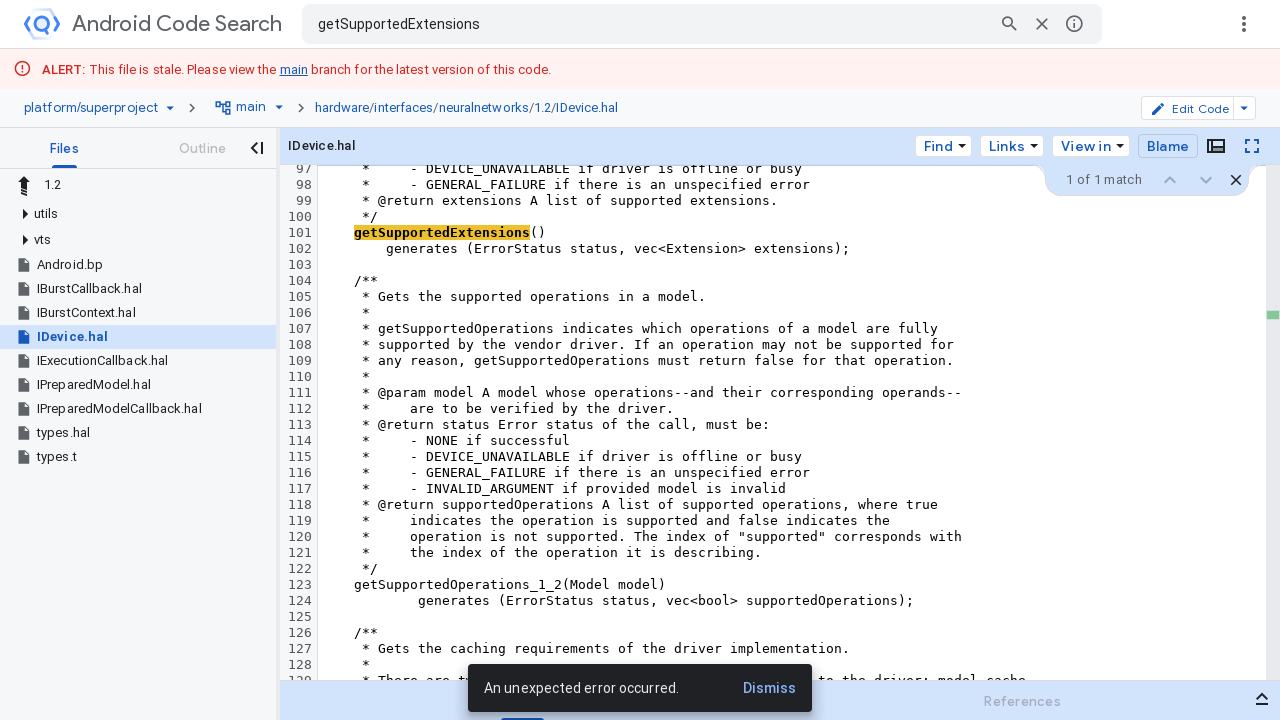

--- FILE ---
content_type: text/html; charset=utf-8
request_url: https://cs.android.com/android/platform/superproject/+/main:hardware/interfaces/neuralnetworks/1.2/IDevice.hal?q=getSupportedExtensions&hl=tr
body_size: 12784
content:
<!DOCTYPE html><html lang="en-US"><head><script nonce="AweAFFKmGtYFl0uh5visLg">window['ppConfig'] = {productName: 'a6e22f3cf4a156419fcf7623336f7699', deleteIsEnforced:  false , sealIsEnforced:  false , heartbeatRate:  0.5 , periodicReportingRateMillis:  60000.0 , disableAllReporting:  false };(function(){'use strict';function k(a){var b=0;return function(){return b<a.length?{done:!1,value:a[b++]}:{done:!0}}}function l(a){var b=typeof Symbol!="undefined"&&Symbol.iterator&&a[Symbol.iterator];if(b)return b.call(a);if(typeof a.length=="number")return{next:k(a)};throw Error(String(a)+" is not an iterable or ArrayLike");}var m=typeof Object.defineProperties=="function"?Object.defineProperty:function(a,b,c){if(a==Array.prototype||a==Object.prototype)return a;a[b]=c.value;return a};
function n(a){a=["object"==typeof globalThis&&globalThis,a,"object"==typeof window&&window,"object"==typeof self&&self,"object"==typeof global&&global];for(var b=0;b<a.length;++b){var c=a[b];if(c&&c.Math==Math)return c}throw Error("Cannot find global object");}var p=n(this);function q(a,b){if(b)a:{var c=p;a=a.split(".");for(var d=0;d<a.length-1;d++){var e=a[d];if(!(e in c))break a;c=c[e]}a=a[a.length-1];d=c[a];b=b(d);b!=d&&b!=null&&m(c,a,{configurable:!0,writable:!0,value:b})}}
q("Object.is",function(a){return a?a:function(b,c){return b===c?b!==0||1/b===1/c:b!==b&&c!==c}});q("Array.prototype.includes",function(a){return a?a:function(b,c){var d=this;d instanceof String&&(d=String(d));var e=d.length;c=c||0;for(c<0&&(c=Math.max(c+e,0));c<e;c++){var f=d[c];if(f===b||Object.is(f,b))return!0}return!1}});
q("String.prototype.includes",function(a){return a?a:function(b,c){if(this==null)throw new TypeError("The 'this' value for String.prototype.includes must not be null or undefined");if(b instanceof RegExp)throw new TypeError("First argument to String.prototype.includes must not be a regular expression");return this.indexOf(b,c||0)!==-1}});function r(a,b,c){a("https://csp.withgoogle.com/csp/proto/"+encodeURIComponent(b),JSON.stringify(c))}function t(){var a;if((a=window.ppConfig)==null?0:a.disableAllReporting)return function(){};var b,c,d,e;return(e=(b=window)==null?void 0:(c=b.navigator)==null?void 0:(d=c.sendBeacon)==null?void 0:d.bind(navigator))!=null?e:u}function u(a,b){var c=new XMLHttpRequest;c.open("POST",a);c.send(b)}
function v(){var a=(w=Object.prototype)==null?void 0:w.__lookupGetter__("__proto__"),b=x,c=y;return function(){var d=a.call(this),e,f,g,h;r(c,b,{type:"ACCESS_GET",origin:(f=window.location.origin)!=null?f:"unknown",report:{className:(g=d==null?void 0:(e=d.constructor)==null?void 0:e.name)!=null?g:"unknown",stackTrace:(h=Error().stack)!=null?h:"unknown"}});return d}}
function z(){var a=(A=Object.prototype)==null?void 0:A.__lookupSetter__("__proto__"),b=x,c=y;return function(d){d=a.call(this,d);var e,f,g,h;r(c,b,{type:"ACCESS_SET",origin:(f=window.location.origin)!=null?f:"unknown",report:{className:(g=d==null?void 0:(e=d.constructor)==null?void 0:e.name)!=null?g:"unknown",stackTrace:(h=Error().stack)!=null?h:"unknown"}});return d}}function B(a,b){C(a.productName,b);setInterval(function(){C(a.productName,b)},a.periodicReportingRateMillis)}
var D="constructor __defineGetter__ __defineSetter__ hasOwnProperty __lookupGetter__ __lookupSetter__ isPrototypeOf propertyIsEnumerable toString valueOf __proto__ toLocaleString x_ngfn_x".split(" "),E=D.concat,F=navigator.userAgent.match(/Firefox\/([0-9]+)\./),G=(!F||F.length<2?0:Number(F[1])<75)?["toSource"]:[],H;if(G instanceof Array)H=G;else{for(var I=l(G),J,K=[];!(J=I.next()).done;)K.push(J.value);H=K}var L=E.call(D,H),M=[];
function C(a,b){for(var c=[],d=l(Object.getOwnPropertyNames(Object.prototype)),e=d.next();!e.done;e=d.next())e=e.value,L.includes(e)||M.includes(e)||c.push(e);e=Object.prototype;d=[];for(var f=0;f<c.length;f++){var g=c[f];d[f]={name:g,descriptor:Object.getOwnPropertyDescriptor(Object.prototype,g),type:typeof e[g]}}if(d.length!==0){c=l(d);for(e=c.next();!e.done;e=c.next())M.push(e.value.name);var h;r(b,a,{type:"SEAL",origin:(h=window.location.origin)!=null?h:"unknown",report:{blockers:d}})}};var N=Math.random(),O=t(),P=window.ppConfig;P&&(P.disableAllReporting||P.deleteIsEnforced&&P.sealIsEnforced||N<P.heartbeatRate&&r(O,P.productName,{origin:window.location.origin,type:"HEARTBEAT"}));var y=t(),Q=window.ppConfig;if(Q)if(Q.deleteIsEnforced)delete Object.prototype.__proto__;else if(!Q.disableAllReporting){var x=Q.productName;try{var w,A;Object.defineProperty(Object.prototype,"__proto__",{enumerable:!1,get:v(),set:z()})}catch(a){}}
(function(){var a=t(),b=window.ppConfig;b&&(b.sealIsEnforced?Object.seal(Object.prototype):b.disableAllReporting||(document.readyState!=="loading"?B(b,a):document.addEventListener("DOMContentLoaded",function(){B(b,a)})))})();}).call(this);
</script><meta charset="utf-8"><meta name="referrer" content="origin"><meta name="description" content="Search and explore code"><link rel="search" type="application/opensearchdescription+xml" title="cs.android.com code search" href="/xml/opensearch.xml"/><script nonce="AweAFFKmGtYFl0uh5visLg">var prefetchRpcs = []; var grimoireDataLayer = []; var GRIMOIRE_CONFIG = '\x5b\x22AIzaSyD1ZDuAdU_IZqa3Wscr053WydRT7FoJdmQ\x22,null,null,\x5bnull,\x22https:\/\/resultstore.clients6.google.com\x22,\x22https:\/\/cloudscorecard-pa.googleapis.com\x22,null,null,null,null,\x22https:\/\/fusion-badge-staging.corp.google.com\x22\x5d,null,null,\x5bnull,\x22https:\/\/grimoireoss-pa.clients6.google.com\x22,null,null,null,\x22https:\/\/developer.github.com\/v3\/guides\/managing-deploy-keys\/#machine-users\x22,\x22https:\/\/guides.co\/g\/bitbucket-101\/11151\x22,\x22https:\/\/cloud.google.com\/source-repositories\/docs\/authentication#generate_a_key_pair\x22,\x22https:\/\/cloud.google.com\/source-repositories\/docs\/authentication#use_existing_keys\x22,\x22https:\/\/cloud.google.com\/source-repositories\/docs\/authentication#ssh\x22,\x22https:\/\/docs.github.com\/en\/github\/setting-up-and-managing-your-github-user-account\/requesting-organization-approval-for-oauth-apps\x22,\x22https:\/\/docs.github.com\/en\/github\/setting-up-and-managing-organizations-and-teams\/managing-an-individuals-access-to-an-organization-repository\x22,\x22https:\/\/confluence.atlassian.com\/bitbucket\/grant-repository-access-to-users-and-groups-221449716.html\x22,null,\x22https:\/\/docs.gitlab.com\/ee\/user\/project\/members\/\x22\x5d,\x5bnull,null,null,null,null,null,null,null,null,\x22https:\/\/developers.google.com\/code-search\/reference\x22\x5d,null,\x5bnull,50\x5d,null,\x5b\x22761136935924-cdcbbs3j0ai6fqs91ichmk7mf3h2f2cs.apps.googleusercontent.com\x22,\x22https:\/\/cloudresourcemanager.clients6.google.com\x22,\x22https:\/\/sourcerepo.clients6.google.com\x22,\x22https:\/\/iam.clients6.google.com\x22,\x22https:\/\/people-pa.clients6.google.com\x22,\x22https:\/\/cloudbilling.clients6.google.com\x22,\x22https:\/\/clients6.google.com\/storage\x22,null,\x22https:\/\/servicemanagement.clients6.google.com\x22,null,\x22https:\/\/cloudusersettings-pa.clients6.google.com\x22,\x22https:\/\/tos-pa.clients6.google.com\x22,\x22https:\/\/logging.clients6.google.com\x22,null,\x22https:\/\/appengine.clients6.google.com\x22\x5d,\x22DEVOPS_STAGING_\x22,\x5bnull,null,null,20,\x22code.codebrowser-frontend_20260111.07_p0\x22\x5d,null,null,null,null,null,null,null,null,null,null,\x225136474\x22,null,\x22cs.android.com\x22,null,null,null,\x22https:\/\/play.google.com\/log\x22,\x5b\x5d,null,null,\x5b\x5bnull,\x5b\x5bnull,\x22\\u003cb\\u003eALERT:\\u003c\/b\\u003e This file is stale. Please view the \\u003ca href\\u003d\\\x22\/android\/platform\/superproject\/main\\\x22\\u003emain\\u003c\/a\\u003e branch for the latest version of this code.\x22\x5d,\x5b2\x5d,1,\x5b\x22^\/android\/platform\/superproject\/\\\\+\/main:\x22,\x22^\/android\/platform\/superproject\/\\\\+\/master:\x22\x5d\x5d\x5d,\x5bnull,\x5b\x5bnull,\x22\\u003cb\\u003eALERT:\\u003c\/b\\u003e This file is stale. Please visit \\u003ca href\\u003d\\\x22\/chromium\/infra\/infra_superproject\/+\/main:infra\/\\\x22\\u003einfra_superproject\\u003c\/a\\u003e for the latest version of this code.\x22\x5d,\x5b2\x5d,1,\x5b\x22^\/chromium\/infra\/infra(?!_superproject).*$\x22\x5d\x5d\x5d,\x5bnull,\x5b\x5bnull,\x22\\u003cb\\u003eALERT:\\u003c\/b\\u003e This file is stale. Please visit \\u003ca href\\u003d\\\x22\/chromium\/infra\/infra_superproject\/+\/main:build\/\\\x22\\u003einfra_superproject\\u003c\/a\\u003e for the latest version of this code.\x22\x5d,\x5b2\x5d,1,\x5b\x22^\/chromium\/tools\/build\/.*$\x22\x5d\x5d\x5d\x5d,null,null,\x5b\x5b\x5b\x22abseil\x22,null,\x22https:\/\/abseil.io\x22,null,\x22Abseil is an open-source collection of library code.\x22,null,\x5b\x22https:\/\/www.gstatic.com\/devopsconsole\/images\/oss\/icons\/abseil_logo.png\x22\x5d,\x5b\x5bnull,\x22abseil\/abseil-cpp\x22,null,\x22Apache License 2.0\x22,null,null,null,\x22refs\/heads\/master\x22\x5d\x5d\x5d,\x5b\x22android\x22,null,\x22https:\/\/source.android.com\x22,null,\x22Android is a mobile operating system developed by Google\x22,null,\x5b\x22https:\/\/ssl.gstatic.com\/devopsconsole\/images\/oss\/icons\/android_10_logo.svg\x22,\x22https:\/\/ssl.gstatic.com\/devopsconsole\/images\/oss\/backgrounds\/android.png\x22,\x5b0.24,0.86,0.52\x5d\x5d,\x5b\x5b\x22android\/platform\/superproject\/main\x22,null,\x5b\x22C++\x22,\x22Java\x22\x5d,\x22Apache License 2.0\x22,null,null,null,\x22refs\/heads\/main\x22\x5d,\x5b\x22android\/platform\/superproject\x22,null,\x5b\x22C++\x22,\x22Java\x22\x5d,\x22Apache License 2.0\x22,null,null,null,\x22refs\/heads\/android-latest-release\x22\x5d,\x5b\x22android\/kernel\/superproject\x22,null,\x5b\x22C\x22,\x22Python\x22\x5d,\x22GPL 2.0 \/ Apache License 2.0\x22,null,null,null,\x22refs\/heads\/common-android-mainline\x22\x5d\x5d,null,\x22android\x22\x5d,\x5b\x22android-llvm\x22,null,null,null,\x22Android branch of the LLVM Project (a collection of modular and reusable compiler and toolchain technologies)\x22,null,\x5b\x22https:\/\/ssl.gstatic.com\/devopsconsole\/images\/oss\/icons\/llvm_logo.svg\x22\x5d,\x5b\x5b\x22android\/toolchain\/llvm-project\x22,null,null,null,null,null,null,\x22refs\/heads\/master\x22\x5d\x5d\x5d,\x5b\x22android-studio\x22,\x22Android Studio\x22,\x22https:\/\/android.googlesource.com\/platform\/tools\/base\/\x22,null,\x22Android Studio projects for building Android applications\x22,null,\x5b\x22https:\/\/www.gstatic.com\/devopsconsole\/images\/oss\/icons\/androidstudio_icon.svg\x22,\x22https:\/\/ssl.gstatic.com\/devopsconsole\/images\/oss\/icons\/android_bg.png\x22,\x5b0.24,0.86,0.52\x5d\x5d,\x5b\x5b\x22android\/platform\/tools\/base\x22,null,\x5b\x22Java\x22,\x22Kotlin\x22\x5d,\x22Apache License 2.0\x22,null,null,null,\x22refs\/heads\/mirror-goog-studio-main\x22\x5d,\x5b\x22android\/platform\/tools\/buildSrc\x22,null,\x5b\x22Java\x22,\x22Kotlin\x22\x5d,\x22Apache License 2.0\x22,null,null,null,\x22refs\/heads\/mirror-goog-studio-main\x22\x5d,\x5b\x22android\/platform\/tools\/adt\/idea\x22,null,\x5b\x22Java\x22,\x22Kotlin\x22\x5d,\x22Apache License 2.0\x22,null,null,null,\x22refs\/heads\/mirror-goog-studio-main\x22\x5d,\x5bnull,\x22gradle\/gradle\x22,\x5b\x22Java\x22,\x22Kotlin\x22\x5d,\x22Apache License 2.0\x22,null,null,null,\x22refs\/heads\/master\x22\x5d,\x5bnull,\x22JetBrains\/kotlin\x22,\x5b\x22Kotlin\x22\x5d,\x22Apache License 2.0\x22,null,null,null,\x22refs\/heads\/master\x22\x5d,\x5bnull,\x22JetBrains\/intellij-kotlin\x22,\x5b\x22Kotlin\x22\x5d,\x22Apache License 2.0\x22,null,null,null,\x22refs\/heads\/kt-211-master\x22\x5d\x5d\x5d,\x5b\x22androidx\x22,\x22AndroidX\x22,\x22https:\/\/android.googlesource.com\/platform\/frameworks\/support\/\x22,null,\x22Libraries for Android development\x22,null,\x5b\x22https:\/\/ssl.gstatic.com\/devopsconsole\/images\/oss\/icons\/android_jetpack_logo.svg\x22,\x22https:\/\/ssl.gstatic.com\/devopsconsole\/images\/oss\/icons\/android_bg.png\x22,\x5b0.24,0.86,0.52\x5d\x5d,\x5b\x5b\x22android\/platform\/frameworks\/support\x22,null,\x5b\x22Java\x22,\x22Kotlin\x22\x5d,\x22Apache License 2.0\x22,null,null,null,\x22refs\/heads\/androidx-main\x22\x5d,\x5bnull,\x22android\/android-test\x22,\x5b\x22Java\x22,\x22Kotlin\x22\x5d,\x22Apache License 2.0\x22,null,null,null,\x22refs\/heads\/main\x22\x5d,\x5bnull,\x22android\/compose-samples\x22,\x5b\x22Kotlin\x22\x5d,\x22Apache License 2.0\x22,null,null,null,\x22refs\/heads\/main\x22\x5d,\x5bnull,\x22android\/architecture-components-samples\x22,\x5b\x22Java\x22,\x22Kotlin\x22\x5d,\x22Apache License 2.0\x22,null,null,null,\x22refs\/heads\/main\x22\x5d,\x5b\x22android\/platform\/tools\/dokka-devsite-plugin\x22,null,\x5b\x22Java\x22,\x22Kotlin\x22\x5d,\x22Apache License 2.0\x22,null,null,null,\x22refs\/heads\/master\x22\x5d\x5d\x5d,\x5b\x22angular\x22,null,\x22https:\/\/angular.io\x22,null,\x22A web application framework\x22,null,\x5b\x22https:\/\/ssl.gstatic.com\/devopsconsole\/images\/oss\/icons\/angular_logo.svg\x22\x5d,\x5b\x5bnull,\x22angular\/angular\x22,null,null,null,null,null,\x22refs\/heads\/main\x22\x5d,\x5bnull,\x22angular\/components\x22,null,null,null,null,null,\x22refs\/heads\/main\x22\x5d,\x5bnull,\x22angular\/angular-cli\x22,null,null,null,null,null,\x22refs\/heads\/main\x22\x5d,\x5bnull,\x22angular\/protractor\x22,null,null,null,null,null,\x22refs\/heads\/master\x22\x5d,\x5bnull,\x22angular\/angular.js\x22,null,null,null,null,null,\x22refs\/heads\/master\x22\x5d,\x5bnull,\x22angular\/material\x22,null,null,null,null,null,\x22refs\/heads\/master\x22\x5d\x5d\x5d,\x5b\x22bazel\x22,\x22Bazel\x22,\x22https:\/\/bazel.build\/\x22,null,\x22Build and test software of any size, quickly and reliably\x22,null,\x5b\x22https:\/\/ssl.gstatic.com\/devopsconsole\/images\/oss\/icons\/bazel_logo2.svg\x22,\x22https:\/\/ssl.gstatic.com\/devopsconsole\/images\/oss\/icons\/bazel_bg.svg\x22,\x5b0.26,0.63,0.28\x5d\x5d,\x5b\x5b\x22bazel\/bazel\x22,\x22bazelbuild\/bazel\x22,null,null,null,null,null,\x22refs\/heads\/master\x22\x5d,\x5b\x22bazel\/bazel-toolchains\x22,\x22bazelbuild\/bazel-toolchains\x22,null,null,null,null,null,\x22refs\/heads\/master\x22\x5d,\x5b\x22bazel\/continuous-integration\x22,\x22bazelbuild\/continuous-integration\x22,null,null,null,null,null,\x22refs\/heads\/master\x22\x5d,\x5b\x22bazel\/intellij\x22,\x22bazelbuild\/intellij\x22,null,null,null,null,null,\x22refs\/heads\/master\x22\x5d,\x5b\x22bazel\/rules_nodejs\x22,\x22bazelbuild\/rules_nodejs\x22\x5d,\x5bnull,\x22bazelbuild\/rules_rust\x22,null,null,null,null,null,\x22refs\/heads\/main\x22\x5d,\x5b\x22bazel\/tulsi\x22,\x22bazelbuild\/tulsi\x22,null,null,null,null,null,\x22refs\/heads\/master\x22\x5d\x5d\x5d,\x5b\x22boringssl\x22,\x22BoringSSL\x22,\x22https:\/\/boringssl.googlesource.com\/boringssl\x22,null,\x22A fork of OpenSSL that is designed to meet Google\x27s needs\x22,null,\x5b\x22https:\/\/www.gstatic.com\/devopsconsole\/images\/oss\/icons\/boringssl_logo.svg\x22\x5d,\x5b\x5b\x22boringssl\/boringssl\x22,null,null,null,\x22boringssl\x22,null,null,\x22refs\/heads\/main\x22\x5d\x5d\x5d,\x5b\x22caliban\x22,\x22Caliban\x22,null,null,\x22Dockerized research workflows made easy, locally and in the Cloud\x22,null,\x5b\x22https:\/\/www.gstatic.com\/devopsconsole\/images\/oss\/teal_C.svg\x22\x5d,\x5b\x5bnull,\x22google\/caliban\x22,null,null,null,null,null,\x22refs\/heads\/main\x22\x5d\x5d\x5d,\x5b\x22chromium\x22,\x22Chromium\x22,\x22https:\/\/www.chromium.org\/\x22,null,\x22A safer, faster, and more stable web browser\x22,null,\x5b\x22https:\/\/ssl.gstatic.com\/devopsconsole\/images\/oss\/icons\/chromium_logo.svg\x22,\x22https:\/\/ssl.gstatic.com\/devopsconsole\/images\/oss\/icons\/chromium_bg.svg\x22,\x5b0.1,0.45,0.91\x5d\x5d,\x5b\x5b\x22chromium\/codesearch\/chromium\/src\x22,null,\x5b\x22C++\x22\x5d,\x22BSD 3-clause\x22,\x22chromium\/src\x22,null,\x5b\x5b\x22master\x22,\x22main\x22\x5d\x5d,\x22refs\/heads\/main\x22\x5d,\x5b\x22chromium\/codesearch\/infra\/infra\x22,null,\x5b\x22Go\x22\x5d,\x22BSD 3-clause\x22,\x22infra\/infra\x22,1,\x5b\x5b\x22master\x22,\x22main\x22\x5d\x5d,\x22refs\/heads\/main\x22\x5d,\x5b\x22chromium\/infra\/infra_superproject\x22,null,\x5b\x22Go\x22\x5d,\x22BSD 3-clause\x22,\x22infra\/infra_superproject\x22,null,null,\x22refs\/heads\/main\x22\x5d,\x5b\x22chromium\/build\x22,null,\x5b\x22Go\x22\x5d,\x22BSD 3-clause\x22,\x22build\x22,null,null,\x22refs\/heads\/main\x22\x5d,\x5b\x22chromium\/chromium\/tools\/build\x22,null,\x5b\x22Python\x22\x5d,\x22BSD 3-clause\x22,\x22chromium\/tools\/build\x22,1,\x5b\x5b\x22master\x22,\x22main\x22\x5d\x5d,\x22refs\/heads\/main\x22\x5d,\x5b\x22chromium\/chromium\/tools\/depot_tools\x22,null,\x5b\x22Python\x22\x5d,\x22BSD 3-clause\x22,null,null,\x5b\x5b\x22master\x22,\x22main\x22\x5d\x5d,\x22refs\/heads\/main\x22\x5d,\x5b\x22quiche\/quiche.git\x22,null,null,null,\x22external\/quiche\/quiche\x22,1,\x5b\x5b\x22master\x22,\x22main\x22\x5d\x5d,\x22refs\/heads\/main\x22\x5d,\x5b\x22android\/platform\/external\/protobuf.git\x22,null,null,null,\x22external\/protobuf\x22,1,null,\x22refs\/heads\/master\x22\x5d,\x5b\x22pdfium\/pdfium.git\x22,null,null,null,\x22external\/pdfium\/pdfium\x22,1,\x5b\x5b\x22master\x22,\x22main\x22\x5d\x5d,\x22refs\/heads\/main\x22\x5d,\x5b\x22boringssl\/boringssl.git\x22,null,null,null,\x22external\/boringssl\/boringssl\x22,1,null,\x22refs\/heads\/master\x22\x5d,\x5b\x22android\/platform\/external\/perfetto.git\x22,null,null,null,\x22external\/perfetto\x22,1,null,\x22refs\/heads\/master\x22\x5d,\x5b\x22skia\/skia.git\x22,null,null,null,\x22external\/skia\/skia\x22,1,\x5b\x5b\x22master\x22,\x22main\x22\x5d\x5d,\x22refs\/heads\/main\x22\x5d,\x5b\x22swiftshader\/SwiftShader.git\x22,null,null,null,\x22external\/swiftshader\/SwiftShader\x22,1,null,\x22refs\/heads\/master\x22\x5d,\x5b\x22webrtc\/src.git\x22,null,null,null,\x22external\/webrtc\/src\x22,1,\x5b\x5b\x22master\x22,\x22main\x22\x5d\x5d,\x22refs\/heads\/main\x22\x5d,\x5b\x22aomedia\/aom.git\x22,null,null,null,\x22external\/aomedia\/aom\x22,1,\x5b\x5b\x22master\x22,\x22main\x22\x5d\x5d,\x22refs\/heads\/main\x22\x5d,\x5b\x22dawn\/dawn.git\x22,null,null,null,\x22external\/dawn\/dawn\x22,1,\x5b\x5b\x22master\x22,\x22main\x22\x5d\x5d,\x22refs\/heads\/main\x22\x5d\x5d,null,\x22chromium\x22,\x5b\x5b\x5b\x22.*\x22,\x22^BUILD(\\\\.|$)\x22,\x22build\x22,\x22b\x22\x5d,\x5b\x22.*\x22,\x22^(CODE)?OWNERS$\x22,\x22owners\x22,\x22o\x22\x5d,\x5b\x22.*\x22,\x22^\x5bRr\x5d\x5bEe\x5d\x5bAa\x5d\x5bDd\x5d\x5bMm\x5d\x5bEe\x5d(\\\\.|$)\x22,\x22readme\x22,\x22r\x22\x5d,\x5b\x22^(.+)\\\\.h$\x22,\x22^\x7b1\x7d\\\\.(cc|c|m)$\x22,\x22cc\x22,\x22c\x22\x5d,\x5b\x22^(.+?)\\\\.(cc|c|m)$\x22,\x22^\x7b1\x7d\\\\.h$\x22,\x22header\x22,\x22h\x22\x5d,\x5b\x22^(.+)\\\\.(\\\\w\x7b1,3\x7d\\\\.)?\x5b^\\\\.\x5d+$\x22,\x22^\x7b1\x7d(|_|-|\\\\.)(\x5bUu\x5dnit\x5bTt\x5dest|\x5bAa\x5duto\x5bTt\x5dest|\x5bRr\x5deg\x5bTt\x5dest|\x5bTt\x5dest|\x5bTt\x5dest\x5bCc\x5dase|\x5bTt\x5dest\x5bSs\x5duite)(\\\\.|$)\x22,\x22test\x22,\x22t\x22\x5d,\x5b\x22^(.+)(|_|-|\\\\.)(\x5bUu\x5dnit\x5bTt\x5dest|\x5bAa\x5duto\x5bTt\x5dest|\x5bRr\x5deg\x5bTt\x5dest|\x5bTt\x5dest|\x5bTt\x5dest\x5bCc\x5dase|\x5bTt\x5dest\x5bSs\x5duite)(\\\\.|$)\x22,\x22^\x7b1\x7d(\\\\.|$)\x22,\x22test\x22,\x22t\x22\x5d,\x5b\x22^(.+?)((|_|-|\\\\.)(\x5bUu\x5dnit\x5bTt\x5dest|\x5bAa\x5duto\x5bTt\x5dest|\x5bRr\x5deg\x5bTt\x5dest|\x5bTt\x5dest|\x5bTt\x5dest\x5bCc\x5dase|\x5bTt\x5dest\x5bSs\x5duite))?(\\\\.|$)\x22,\x22^\x7b1\x7d(\\\\.|$)\x22\x5d,\x5b\x22.*\x22,\x22^DEPS$\x22,\x22deps\x22\x5d,\x5b\x22.*\x22,\x22(^|\\\\\\\\.)gyp$\x22,\x22gyp\x22,\x22g\x22\x5d,\x5b\x22^(.+?)\\\\.(cc|c|m|h)$\x22,\x22^\x7b1\x7d-inl\\\\.h$\x22,\x22inline\x22,\x22i\x22\x5d\x5d,\x5b\x5b\x5b\x22^(.*)\/lib(\/.*|)$\x22,\x22\x7b1\x7d\/test\x7b2\x7d\x22,\x22^(.+)\\\\.(\\\\w\x7b1,3\x7d\\\\.)?\x5b^\\\\.\x5d+$\x22,\x22^\x7b1\x7d((|_|-|\\\\.)(\x5bUu\x5dnit\x5bTt\x5dest|\x5bAa\x5duto\x5bTt\x5dest|\x5bRr\x5deg\x5bTt\x5dest|\x5bTt\x5dest|\x5bTt\x5dest\x5bCc\x5dase|\x5bTt\x5dest\x5bSs\x5duite))?\x22\x5d,\x5b\x22(.*)\/test(\/.*|)$\x22,\x22\x7b1\x7d\/lib\x7b2\x7d\x22,\x22(.+?)((|_|-|\\\\.)(\x5bUu\x5dnit\x5bTt\x5dest|\x5bAa\x5duto\x5bTt\x5dest|\x5bRr\x5deg\x5bTt\x5dest|\x5bTt\x5dest|\x5bTt\x5dest\x5bCc\x5dase|\x5bTt\x5dest\x5bSs\x5duite))?\x22,\x22^\x7b1\x7d\x22\x5d\x5d\x5d\x5d\x5d,\x5b\x22chromiumos\x22,\x22ChromiumOS\x22,\x22https:\/\/www.chromium.org\/chromium-os\x22,null,\x22A fast, simple, and secure OS for people who spend most of their time on the web\x22,null,\x5b\x22https:\/\/ssl.gstatic.com\/devopsconsole\/images\/oss\/icons\/chromium_logo.svg\x22,\x22https:\/\/ssl.gstatic.com\/devopsconsole\/images\/oss\/icons\/chromium_bg.svg\x22,\x5b0.1,0.45,0.91\x5d\x5d,\x5b\x5b\x22chromium\/chromiumos\/codesearch\x22,null,null,\x22BSD 3-clause\x22,null,null,null,\x22refs\/heads\/main\x22\x5d\x5d,null,\x22chromium\x22\x5d,\x5b\x22copybara\x22,null,\x22https:\/\/github.com\/google\/copybara\x22,null,\x22A tool for transforming and moving code between repositories\x22,null,\x5b\x22https:\/\/www.gstatic.com\/devopsconsole\/images\/oss\/icons\/copybara_logo.svg\x22\x5d,\x5b\x5bnull,\x22google\/copybara\x22,null,null,null,null,null,\x22refs\/heads\/master\x22\x5d\x5d\x5d,\x5b\x22dart\x22,\x22Dart\x22,\x22https:\/\/dart.dev\/\x22,null,\x22Dart is a client-optimized language for fast apps on any platform.\x22,null,\x5b\x22https:\/\/ssl.gstatic.com\/devopsconsole\/images\/oss\/icons\/dart_logo.svg\x22,null,\x5b0.05,0.38,0.57\x5d\x5d,\x5b\x5bnull,\x22dart-lang\/sdk\x22,null,null,null,null,null,\x22refs\/heads\/main\x22\x5d,\x5bnull,\x22dart-lang\/language\x22,null,null,null,null,null,\x22refs\/heads\/master\x22\x5d,\x5bnull,\x22dart-lang\/pub-dev\x22,null,null,null,null,null,\x22refs\/heads\/master\x22\x5d\x5d\x5d,\x5b\x22exoplayer\x22,\x22ExoPlayer\x22,\x22https:\/\/exoplayer.dev\x22,null,\x22Application level media player for Android.\x22,null,\x5b\x22https:\/\/www.gstatic.com\/devopsconsole\/images\/oss\/icons\/exoplayer.png\x22\x5d,\x5b\x5bnull,\x22google\/ExoPlayer\x22,null,null,null,null,null,\x22refs\/heads\/release-v2\x22\x5d\x5d\x5d,\x5b\x22firebase-sdk\x22,\x22Firebase SDK\x22,\x22https:\/\/firebase.google.com\/\x22,null,\x22A comprehensive app development platform\x22,null,\x5b\x22https:\/\/ssl.gstatic.com\/images\/branding\/product\/1x\/firebase_512dp.png\x22,null,\x5b1,0.63\x5d\x5d,\x5b\x5bnull,\x22firebase\/firebase-android-sdk\x22,\x5b\x22Java\x22,\x22Kotlin\x22\x5d,null,null,null,null,\x22refs\/heads\/main\x22\x5d,\x5bnull,\x22firebase\/firebase-ios-sdk\x22,\x5b\x22Objective-C\x22,\x22Swift\x22\x5d,null,null,null,null,\x22refs\/heads\/main\x22\x5d,\x5bnull,\x22firebase\/firebase-js-sdk\x22,\x5b\x22JavaScript\x22,\x22TypeScript\x22\x5d,null,null,null,null,\x22refs\/heads\/main\x22\x5d,\x5bnull,\x22firebase\/firebase-cpp-sdk\x22,\x5b\x22C++\x22\x5d,null,null,null,null,\x22refs\/heads\/main\x22\x5d,\x5bnull,\x22firebase\/firebase-admin-node\x22,\x5b\x22JavaScript\x22,\x22TypeScript\x22,\x22Node.js\x22\x5d,null,null,null,null,\x22refs\/heads\/master\x22\x5d,\x5bnull,\x22firebase\/firebase-admin-java\x22,\x5b\x22Java\x22\x5d,null,null,null,null,\x22refs\/heads\/master\x22\x5d,\x5bnull,\x22firebase\/firebase-admin-go\x22,\x5b\x22Go\x22\x5d,null,null,null,null,\x22refs\/heads\/master\x22\x5d,\x5bnull,\x22firebase\/firebase-admin-python\x22,\x5b\x22Python\x22\x5d,null,null,null,null,\x22refs\/heads\/master\x22\x5d,\x5bnull,\x22firebase\/firebase-admin-dotnet\x22,\x5b\x22C#\x22\x5d,null,null,null,null,\x22refs\/heads\/master\x22\x5d,\x5bnull,\x22firebase\/firebase-tools\x22,\x5b\x22JavaScript\x22,\x22TypeScript\x22\x5d,null,null,null,null,\x22refs\/heads\/master\x22\x5d,\x5bnull,\x22firebase\/firebase-functions\x22,\x5b\x22JavaScript\x22,\x22TypeScript\x22,\x22HTML\x22,\x22CSS\x22\x5d,null,null,null,null,\x22refs\/heads\/master\x22\x5d,\x5bnull,\x22firebase\/firebaseui-web\x22,\x5b\x22JavaScript\x22,\x22HTML\x22,\x22CSS\x22\x5d,null,null,null,null,\x22refs\/heads\/master\x22\x5d,\x5bnull,\x22firebase\/FirebaseUI-Android\x22,\x5b\x22Java\x22,\x22Kotlin\x22\x5d,null,null,null,null,\x22refs\/heads\/master\x22\x5d,\x5bnull,\x22firebase\/FirebaseUI-iOS\x22,\x5b\x22Objective-C\x22\x5d,null,null,null,null,\x22refs\/heads\/master\x22\x5d,\x5bnull,\x22firebase\/emulators-codelab\x22,\x5b\x22JavaScript\x22,\x22HTML\x22,\x22CSS\x22\x5d,null,null,null,null,\x22refs\/heads\/master\x22\x5d,\x5bnull,\x22firebase\/firebase-tools-ui\x22,\x5b\x22TypeScript\x22,\x22HTML\x22,\x22CSS\x22\x5d,null,null,null,null,\x22refs\/heads\/master\x22\x5d\x5d\x5d,\x5b\x22flatbuffers\x22,\x22FlatBuffers\x22,\x22https:\/\/google.github.io\/flatbuffers\/\x22,null,\x22Memory efficient serialization library\x22,null,\x5b\x22https:\/\/ssl.gstatic.com\/devopsconsole\/images\/oss\/icons\/flatbuffers_logo.svg\x22\x5d,\x5b\x5bnull,\x22google\/flatbuffers\x22,null,null,null,null,null,\x22refs\/heads\/master\x22\x5d\x5d\x5d,\x5b\x22flogger\x22,\x22Flogger\x22,\x22https:\/\/github.com\/google\/flogger\x22,null,\x22A Fluent Logging API for Java\x22,null,\x5b\x22https:\/\/www.gstatic.com\/devopsconsole\/images\/oss\/brown_F.svg\x22\x5d,\x5b\x5bnull,\x22google\/flogger\x22,null,null,null,null,null,\x22refs\/heads\/master\x22\x5d\x5d\x5d,\x5b\x22flutter\x22,\x22Flutter\x22,\x22https:\/\/flutter.dev\/\x22,null,\x22UI toolkit for building applications for mobile, web, and desktop.\x22,null,\x5b\x22https:\/\/ssl.gstatic.com\/devopsconsole\/images\/oss\/icons\/flutter_logo.svg\x22\x5d,\x5b\x5bnull,\x22flutter\/flutter\x22,null,null,null,null,null,\x22refs\/heads\/master\x22\x5d,\x5bnull,\x22flutter\/engine\x22,null,null,null,null,null,\x22refs\/heads\/main\x22\x5d,\x5bnull,\x22flutter\/buildroot\x22,null,null,null,null,null,\x22refs\/heads\/master\x22\x5d,\x5bnull,\x22flutter\/packages\x22,null,null,null,null,null,\x22refs\/heads\/main\x22\x5d,\x5bnull,\x22flutter\/plugins\x22,null,null,null,null,null,\x22refs\/heads\/main\x22\x5d,\x5bnull,\x22flutter\/devtools\x22,null,null,null,null,null,\x22refs\/heads\/master\x22\x5d,\x5bnull,\x22flutter\/flutter-intellij\x22,null,null,null,null,null,\x22refs\/heads\/master\x22\x5d,\x5bnull,\x22flutter\/samples\x22,null,null,null,null,null,\x22refs\/heads\/main\x22\x5d,\x5bnull,\x22flutter\/tests\x22,null,null,null,null,null,\x22refs\/heads\/main\x22\x5d,\x5bnull,\x22flutter\/cocoon\x22,null,null,null,null,null,\x22refs\/heads\/main\x22\x5d,\x5b\x22flutter\/infra\x22,null,null,null,null,null,null,\x22refs\/heads\/main\x22\x5d,\x5b\x22flutter\/recipes\x22,null,null,null,null,null,null,\x22refs\/heads\/main\x22\x5d\x5d\x5d,\x5b\x22fuchsia\x22,\x22Fuchsia\x22,\x22https:\/\/fuchsia.dev\x22,null,\x22Fuchsia is an open source, general purpose operating system.\x22,null,\x5b\x22https:\/\/www.gstatic.com\/devopsconsole\/images\/oss\/icons\/Fuchsia_icon.png\x22,null,\x5b0.16,0.2,0.22\x5d\x5d,\x5b\x5b\x22fuchsia\/fuchsia\x22,null,null,null,\x22fuchsia\x22,null,null,\x22refs\/heads\/main\x22\x5d,\x5b\x22fuchsia\/infra\/recipes\x22,null,null,null,\x22infra\/recipes\x22,null,null,\x22refs\/heads\/main\x22\x5d,\x5b\x22fuchsia\/vscode-plugins\x22,null,null,null,\x22vscode-plugins\x22,null,null,\x22refs\/heads\/main\x22\x5d\x5d\x5d,\x5b\x22gamesdk\x22,null,\x22https:\/\/osscs.corp.google.com\/android\/platform\/frameworks\/opt\/gamesdk\x22,null,\x22Android Game Development Kit (AGDK)\x22,null,\x5b\x22https:\/\/developer.android.com\/static\/images\/logos\/agdk.svg\x22\x5d,\x5b\x5b\x22android\/platform\/frameworks\/opt\/gamesdk\x22,null,\x5b\x22C++\x22,\x22Java\x22\x5d,\x22Apache License 2.0\x22,null,null,null,\x22refs\/heads\/android-games-sdk-games-frame-pacing-release\x22\x5d\x5d\x5d,\x5b\x22gerrit\x22,null,\x22https:\/\/www.gerritcodereview.com\x22,null,\x22A web-based code review system for projects using Git\x22,null,\x5b\x22https:\/\/www.gstatic.com\/devopsconsole\/images\/oss\/icons\/gerrit_logo.svg\x22\x5d,\x5b\x5b\x22gerrit\/gerrit\x22,null,null,null,\x22gerrit\/gerrit\x22,null,null,\x22refs\/heads\/master\x22\x5d,\x5b\x22gerrit\/gerrit-ci-scripts\x22,null,null,null,\x22gerrit\/gerrit-ci-scripts\x22,null,null,\x22refs\/heads\/master\x22\x5d,\x5b\x22gerrit\/gerrit-fe-dev-helper\x22,null,null,null,\x22gerrit\/gerrit-fe-dev-helper\x22,null,null,\x22refs\/heads\/master\x22\x5d,\x5b\x22gerrit\/gerrit-monitoring\x22,null,null,null,\x22gerrit\/gerrit-monitoring\x22,null,null,\x22refs\/heads\/master\x22\x5d,\x5b\x22gerrit\/git-repo\x22,null,null,null,\x22gerrit\/git-repo\x22,null,null,\x22refs\/heads\/master\x22\x5d,\x5b\x22gerrit\/gitfs\x22,null,null,null,\x22gerrit\/gitfs\x22,null,null,\x22refs\/heads\/master\x22\x5d,\x5b\x22gerrit\/gitiles\x22,null,null,null,\x22gerrit\/gitiles\x22,null,null,\x22refs\/heads\/master\x22\x5d,\x5b\x22gerrit\/homepage\x22,null,null,null,\x22gerrit\/homepage\x22,null,null,\x22refs\/heads\/master\x22\x5d,\x5b\x22gerrit\/java-prettify\x22,null,null,null,\x22gerrit\/java-prettify\x22,null,null,\x22refs\/heads\/master\x22\x5d,\x5b\x22gerrit\/jgit\x22,null,null,null,\x22gerrit\/jgit\x22,null,null,\x22refs\/heads\/master\x22\x5d,\x5b\x22gerrit\/k8s-gerrit\x22,null,null,null,\x22gerrit\/k8s-gerrit\x22,null,null,\x22refs\/heads\/master\x22\x5d,\x5b\x22gerrit\/luci-config\x22,null,null,null,\x22gerrit\/luci-config\x22,null,null,\x22refs\/heads\/main\x22\x5d,\x5b\x22gerrit\/luci-test\x22,null,null,null,\x22gerrit\/luci-test\x22,null,null,\x22refs\/heads\/main\x22\x5d,\x5b\x22gerrit\/plugins\/checks-jenkins\x22,null,null,null,\x22gerrit\/plugins\/checks-jenkins\x22,null,null,\x22refs\/heads\/master\x22\x5d,\x5b\x22gerrit\/plugins\/code-owners\x22,null,null,null,\x22gerrit\/plugins\/code-owners\x22,null,null,\x22refs\/heads\/master\x22\x5d,\x5b\x22gerrit\/plugins\/codemirror-editor\x22,null,null,null,\x22gerrit\/plugins\/codemirror-editor\x22,null,null,\x22refs\/heads\/master\x22\x5d,\x5b\x22gerrit\/plugins\/commit-message-length-validator\x22,null,null,null,\x22gerrit\/plugins\/commit-message-length-validator\x22,null,null,\x22refs\/heads\/master\x22\x5d,\x5b\x22gerrit\/plugins\/delete-project\x22,null,null,null,\x22gerrit\/plugins\/delete-project\x22,null,null,\x22refs\/heads\/master\x22\x5d,\x5b\x22gerrit\/plugins\/download-commands\x22,null,null,null,\x22gerrit\/plugins\/download-commands\x22,null,null,\x22refs\/heads\/master\x22\x5d,\x5b\x22gerrit\/plugins\/examples\x22,null,null,null,\x22gerrit\/plugins\/examples\x22,null,null,\x22refs\/heads\/master\x22\x5d,\x5b\x22gerrit\/plugins\/gitiles\x22,null,null,null,\x22gerrit\/plugins\/gitiles\x22,null,null,\x22refs\/heads\/master\x22\x5d,\x5b\x22gerrit\/plugins\/hooks\x22,null,null,null,\x22gerrit\/plugins\/hooks\x22,null,null,\x22refs\/heads\/master\x22\x5d,\x5b\x22gerrit\/plugins\/image-diff\x22,null,null,null,\x22gerrit\/plugins\/image-diff\x22,null,null,\x22refs\/heads\/master\x22\x5d,\x5b\x22gerrit\/plugins\/multi-site\x22,null,null,null,\x22gerrit\/plugins\/multi-site\x22,null,null,\x22refs\/heads\/master\x22\x5d,\x5b\x22gerrit\/plugins\/plugin-manager\x22,null,null,null,\x22gerrit\/plugins\/plugin-manager\x22,null,null,\x22refs\/heads\/master\x22\x5d,\x5b\x22gerrit\/plugins\/replication\x22,null,null,null,\x22gerrit\/plugins\/replication\x22,null,null,\x22refs\/heads\/master\x22\x5d,\x5b\x22gerrit\/plugins\/reviewers\x22,null,null,null,\x22gerrit\/plugins\/reviewers\x22,null,null,\x22refs\/heads\/master\x22\x5d,\x5b\x22gerrit\/plugins\/reviewnotes\x22,null,null,null,\x22gerrit\/plugins\/reviewnotes\x22,null,null,\x22refs\/heads\/master\x22\x5d,\x5b\x22gerrit\/plugins\/saml\x22,null,null,null,\x22gerrit\/plugins\/saml\x22,null,null,\x22refs\/heads\/master\x22\x5d,\x5b\x22gerrit\/plugins\/singleusergroup\x22,null,null,null,\x22gerrit\/plugins\/singleusergroup\x22,null,null,\x22refs\/heads\/master\x22\x5d,\x5b\x22gerrit\/plugins\/supermanifest\x22,null,null,null,\x22gerrit\/plugins\/supermanifest\x22,null,null,\x22refs\/heads\/master\x22\x5d,\x5b\x22gerrit\/plugins\/uploadvalidator\x22,null,null,null,\x22gerrit\/plugins\/uploadvalidator\x22,null,null,\x22refs\/heads\/master\x22\x5d,\x5b\x22gerrit\/plugins\/webhooks\x22,null,null,null,\x22gerrit\/plugins\/webhooks\x22,null,null,\x22refs\/heads\/master\x22\x5d,\x5b\x22gerrit\/plugins\/zuul\x22,null,null,null,\x22gerrit\/plugins\/zuul\x22,null,null,\x22refs\/heads\/master\x22\x5d,\x5b\x22gerrit\/polymer-bridges\x22,null,null,null,\x22gerrit\/polymer-bridges\x22,null,null,\x22refs\/heads\/master\x22\x5d,\x5b\x22gerrit\/zuul\/config\x22,null,null,null,\x22gerrit\/zuul\/config\x22,null,null,\x22refs\/heads\/master\x22\x5d,\x5b\x22gerrit\/zuul\/jobs\x22,null,null,null,\x22gerrit\/zuul\/jobs\x22,null,null,\x22refs\/heads\/master\x22\x5d,\x5b\x22gerrit\/zuul\/ops\x22,null,null,null,\x22gerrit\/zuul\/ops\x22,null,null,\x22refs\/heads\/master\x22\x5d\x5d,null,\x22github\/GerritCodeReview\x22\x5d,\x5b\x22gn\x22,\x22GN\x22,null,null,\x22A meta-build system\x22,null,\x5b\x22https:\/\/www.gstatic.com\/devopsconsole\/images\/oss\/deep_orange_G.svg\x22\x5d,\x5b\x5b\x22gn\/gn\x22,null,\x5b\x22C++\x22\x5d,\x22BSD 3-clause\x22,null,null,null,\x22refs\/heads\/main\x22\x5d\x5d\x5d,\x5b\x22go\x22,\x22Go\x22,\x22https:\/\/golang.org\/\x22,null,\x22Go is an open source programming language that makes it easy to build simple, reliable, and efficient software.\x22,null,\x5b\x22https:\/\/ssl.gstatic.com\/devopsconsole\/images\/oss\/icons\/go_logo_aqua.svg\x22,null,\x5b0.0039,0.676,0.84375\x5d\x5d,\x5b\x5b\x22go\/go\x22,null,\x5b\x22Go\x22\x5d,\x22BSD 3-clause\x22,null,null,null,\x22refs\/heads\/master\x22\x5d,\x5b\x22go\/dl\x22,null,\x5b\x22Go\x22\x5d,\x22BSD 3-clause\x22,null,null,null,\x22refs\/heads\/master\x22\x5d,\x5b\x22go\/proposal\x22,null,\x5b\x22Markdown\x22\x5d,\x22BSD 3-clause\x22,null,null,null,\x22refs\/heads\/master\x22\x5d,\x5b\x22go\/vscode-go\x22,null,\x5b\x22TypeScript\x22\x5d,\x22MIT\x22,null,null,null,\x22refs\/heads\/master\x22\x5d,\x5b\x22go\/arch\x22,null,\x5b\x22Go\x22\x5d,\x22BSD 3-clause\x22,\x22x\/arch\x22,null,null,\x22refs\/heads\/master\x22\x5d,\x5b\x22go\/benchmarks\x22,null,\x5b\x22Go\x22\x5d,\x22BSD 3-clause\x22,\x22x\/benchmarks\x22,null,null,\x22refs\/heads\/master\x22\x5d,\x5b\x22go\/blog\x22,null,\x5b\x22Go\x22\x5d,\x22BSD 3-clause\x22,\x22x\/blog\x22,null,null,\x22refs\/heads\/master\x22\x5d,\x5b\x22go\/build\x22,null,\x5b\x22Go\x22\x5d,\x22BSD 3-clause\x22,\x22x\/build\x22,null,null,\x22refs\/heads\/master\x22\x5d,\x5b\x22go\/crypto\x22,null,\x5b\x22Go\x22\x5d,\x22BSD 3-clause\x22,\x22x\/crypto\x22,null,null,\x22refs\/heads\/master\x22\x5d,\x5b\x22go\/debug\x22,null,\x5b\x22Go\x22\x5d,\x22BSD 3-clause\x22,\x22x\/debug\x22,null,null,\x22refs\/heads\/master\x22\x5d,\x5b\x22go\/example\x22,null,\x5b\x22Go\x22\x5d,\x22BSD 3-clause\x22,\x22x\/example\x22,null,null,\x22refs\/heads\/master\x22\x5d,\x5b\x22go\/exp\x22,null,\x5b\x22Go\x22\x5d,\x22BSD 3-clause\x22,\x22x\/exp\x22,null,null,\x22refs\/heads\/master\x22\x5d,\x5b\x22go\/image\x22,null,\x5b\x22Go\x22\x5d,\x22BSD 3-clause\x22,\x22x\/image\x22,null,null,\x22refs\/heads\/master\x22\x5d,\x5b\x22go\/mobile\x22,null,\x5b\x22Go\x22\x5d,\x22BSD 3-clause\x22,\x22x\/mobile\x22,null,null,\x22refs\/heads\/master\x22\x5d,\x5b\x22go\/mod\x22,null,\x5b\x22Go\x22\x5d,\x22BSD 3-clause\x22,\x22x\/mod\x22,null,null,\x22refs\/heads\/master\x22\x5d,\x5b\x22go\/net\x22,null,\x5b\x22Go\x22\x5d,\x22BSD 3-clause\x22,\x22x\/net\x22,null,null,\x22refs\/heads\/master\x22\x5d,\x5b\x22go\/oauth2\x22,null,\x5b\x22Go\x22\x5d,\x22BSD 3-clause\x22,\x22x\/oauth2\x22,null,null,\x22refs\/heads\/master\x22\x5d,\x5b\x22go\/perf\x22,null,\x5b\x22Go\x22\x5d,\x22BSD 3-clause\x22,\x22x\/perf\x22,null,null,\x22refs\/heads\/master\x22\x5d,\x5b\x22go\/pkgsite\x22,null,\x5b\x22Go\x22\x5d,\x22BSD 3-clause\x22,\x22x\/pkgsite\x22,null,null,\x22refs\/heads\/master\x22\x5d,\x5b\x22go\/playground\x22,null,\x5b\x22Go\x22\x5d,\x22BSD 3-clause\x22,\x22x\/playground\x22,null,null,\x22refs\/heads\/master\x22\x5d,\x5b\x22go\/review\x22,null,\x5b\x22Go\x22\x5d,\x22BSD 3-clause\x22,\x22x\/review\x22,null,null,\x22refs\/heads\/master\x22\x5d,\x5b\x22go\/sync\x22,null,\x5b\x22Go\x22\x5d,\x22BSD 3-clause\x22,\x22x\/sync\x22,null,null,\x22refs\/heads\/master\x22\x5d,\x5b\x22go\/sys\x22,null,\x5b\x22Go\x22\x5d,\x22BSD 3-clause\x22,\x22x\/sys\x22,null,null,\x22refs\/heads\/master\x22\x5d,\x5b\x22go\/talks\x22,null,\x5b\x22Go\x22\x5d,\x22BSD 3-clause\x22,\x22x\/talks\x22,null,null,\x22refs\/heads\/master\x22\x5d,\x5b\x22go\/telemetry\x22,null,\x5b\x22Go\x22\x5d,\x22BSD 3-clause\x22,\x22x\/telemetry\x22,null,null,\x22refs\/heads\/master\x22\x5d,\x5b\x22go\/term\x22,null,\x5b\x22Go\x22\x5d,\x22BSD 3-clause\x22,\x22x\/term\x22,null,null,\x22refs\/heads\/master\x22\x5d,\x5b\x22go\/text\x22,null,\x5b\x22Go\x22\x5d,\x22BSD 3-clause\x22,\x22x\/text\x22,null,null,\x22refs\/heads\/master\x22\x5d,\x5b\x22go\/time\x22,null,\x5b\x22Go\x22\x5d,\x22BSD 3-clause\x22,\x22x\/time\x22,null,null,\x22refs\/heads\/master\x22\x5d,\x5b\x22go\/tools\x22,null,\x5b\x22Go\x22\x5d,\x22BSD 3-clause\x22,\x22x\/tools\x22,null,null,\x22refs\/heads\/master\x22\x5d,\x5b\x22go\/tour\x22,null,\x5b\x22Go\x22\x5d,\x22BSD 3-clause\x22,\x22x\/tour\x22,null,null,\x22refs\/heads\/master\x22\x5d,\x5b\x22go\/vgo\x22,null,\x5b\x22Go\x22\x5d,\x22BSD 3-clause\x22,\x22x\/vgo\x22,null,null,\x22refs\/heads\/master\x22\x5d,\x5b\x22go\/vuln\x22,null,\x5b\x22Go\x22\x5d,\x22BSD 3-clause\x22,\x22x\/vuln\x22,null,null,\x22refs\/heads\/master\x22\x5d,\x5b\x22go\/vulndb\x22,null,\x5b\x22Go\x22\x5d,\x22BSD 3-clause\x22,\x22x\/vulndb\x22,null,null,\x22refs\/heads\/master\x22\x5d,\x5b\x22go\/website\x22,null,\x5b\x22Go\x22\x5d,\x22BSD 3-clause\x22,\x22x\/website\x22,null,null,\x22refs\/heads\/master\x22\x5d,\x5b\x22go\/wiki\x22,null,\x5b\x22Go\x22\x5d,\x22BSD 3-clause\x22,\x22x\/wiki\x22,null,null,\x22refs\/heads\/master\x22\x5d,\x5b\x22go\/xerrors\x22,null,\x5b\x22Go\x22\x5d,\x22BSD 3-clause\x22,\x22x\/xerrors\x22,null,null,\x22refs\/heads\/master\x22\x5d\x5d\x5d,\x5b\x22googleapis\x22,\x22Google APIs\x22,\x22https:\/\/googleapis.github.io\/\x22,null,\x22Clients for Google APIs and tools that help produce them\x22,null,\x5b\x22https:\/\/ssl.gstatic.com\/images\/branding\/product\/1x\/googleg_512dp.png\x22\x5d,\x5b\x5bnull,\x22googleapis\/googleapis\x22,\x5b\x22Protobuf\x22\x5d,null,null,null,null,\x22refs\/heads\/master\x22\x5d,\x5bnull,\x22googleapis\/google-api-java-client\x22,\x5b\x22Java\x22\x5d,null,null,null,null,\x22refs\/heads\/main\x22\x5d,\x5bnull,\x22googleapis\/google-api-java-client-services\x22,\x5b\x22Java\x22\x5d,null,null,null,null,\x22refs\/heads\/main\x22\x5d,\x5bnull,\x22googleapis\/google-api-nodejs-client\x22,\x5b\x22JavaScript\x22,\x22TypeScript\x22\x5d,null,null,null,null,\x22refs\/heads\/main\x22\x5d,\x5bnull,\x22googleapis\/google-api-python-client\x22,\x5b\x22Python\x22\x5d,null,null,null,null,\x22refs\/heads\/main\x22\x5d,\x5bnull,\x22googleapis\/google-api-go-client\x22,\x5b\x22Go\x22\x5d,null,null,null,null,\x22refs\/heads\/main\x22\x5d,\x5bnull,\x22googleapis\/google-auth-library-java\x22,\x5b\x22Java\x22\x5d,null,null,null,null,\x22refs\/heads\/main\x22\x5d,\x5bnull,\x22googleapis\/google-auth-library-nodejs\x22,\x5b\x22JavaScript\x22,\x22TypeScript\x22\x5d,null,null,null,null,\x22refs\/heads\/main\x22\x5d,\x5bnull,\x22googleapis\/google-auth-library-python\x22,\x5b\x22Python\x22\x5d,null,null,null,null,\x22refs\/heads\/main\x22\x5d,\x5bnull,\x22googleapis\/google-cloud-java\x22,\x5b\x22Java\x22\x5d,null,null,null,null,\x22refs\/heads\/main\x22\x5d,\x5bnull,\x22googleapis\/google-cloud-node\x22,\x5b\x22JavaScript\x22,\x22TypeScript\x22\x5d,null,null,null,null,\x22refs\/heads\/main\x22\x5d,\x5bnull,\x22googleapis\/google-cloud-python\x22,\x5b\x22Python\x22\x5d,null,null,null,null,\x22refs\/heads\/main\x22\x5d,\x5bnull,\x22googleapis\/google-cloud-go\x22,\x5b\x22Go\x22\x5d,null,null,null,null,\x22refs\/heads\/main\x22\x5d,\x5bnull,\x22googleapis\/google-cloud-cpp\x22,\x5b\x22C++\x22\x5d,null,null,null,null,\x22refs\/heads\/main\x22\x5d\x5d\x5d,\x5b\x22guava\x22,\x22Guava\x22,\x22https:\/\/github.com\/google\/guava\x22,null,\x22Google core libraries for Java\x22,null,\x5b\x22https:\/\/www.gstatic.com\/devopsconsole\/images\/oss\/light_green_G.svg\x22\x5d,\x5b\x5bnull,\x22google\/guava\x22,null,null,null,null,null,\x22refs\/heads\/master\x22\x5d\x5d\x5d,\x5b\x22gvisor\x22,\x22gVisor\x22,\x22https:\/\/gvisor.dev\x22,null,\x22A container sandbox runtime focused on security, efficiency, and ease of use.\x22,null,\x5b\x22https:\/\/www.gstatic.com\/devopsconsole\/images\/oss\/icons\/gvisor_logo.svg\x22,null,\x5b0.15,0.13,0.38\x5d\x5d,\x5b\x5bnull,\x22google\/gvisor\x22,null,\x22Apache License 2.0\x22,null,null,null,\x22refs\/heads\/master\x22\x5d\x5d\x5d,\x5b\x22hafnium\x22,null,\x22https:\/\/review.trustedfirmware.org\/plugins\/gitiles\/hafnium\/hafnium\/\x22,null,\x22A security-focussed type-1 hypervisor\x22,null,\x5b\x22https:\/\/ssl.gstatic.com\/devopsconsole\/images\/oss\/purple_H.svg\x22\x5d,\x5b\x5b\x22hafnium\/hafnium\x22,null,null,\x22BSD 3-clause\x22,null,null,null,\x22refs\/heads\/master\x22\x5d,\x5b\x22hafnium\/hafnium\/driver\/linux\x22,null,null,\x22GPL License 2.0\x22,null,null,null,\x22refs\/heads\/master\x22\x5d,\x5b\x22hafnium\/hafnium\/prebuilts\x22,null,null,null,null,null,null,\x22refs\/heads\/master\x22\x5d,\x5b\x22hafnium\/hafnium\/project\/reference\x22,null,null,\x22BSD 3-clause\x22,null,null,null,\x22refs\/heads\/master\x22\x5d\x5d\x5d,\x5b\x22intra\x22,\x22Intra\x22,\x22https:\/\/getintra.org\x22,null,\x22Intra is an Android app that protects users from DNS manipulation, a cyber attack used to block access to news sites, social media platforms and messaging apps.\x22,null,\x5b\x22https:\/\/www.gstatic.com\/devopsconsole\/images\/oss\/icons\/intra_logo.svg\x22\x5d,\x5b\x5bnull,\x22Jigsaw-Code\/Intra\x22,null,\x22Apache License 2.0\x22,null,null,null,\x22refs\/heads\/master\x22\x5d\x5d\x5d,\x5b\x22j2objc\x22,null,\x22https:\/\/j2objc.org\x22,null,\x22Java to Objective-C source code translator\x22,null,\x5b\x22https:\/\/developers.google.com\/j2objc\/images\/j2objc-logo_72.png\x22\x5d,\x5b\x5bnull,\x22google\/j2objc\x22,null,null,null,null,null,\x22refs\/heads\/master\x22\x5d\x5d\x5d,\x5b\x22jax\x22,\x22JAX\x22,\x22https:\/\/jax.readthedocs.io\/\x22,null,\x22Composable transformations of Python+NumPy programs: differentiate, vectorize, JIT to GPU\/TPU, and more\x22,null,\x5b\x22https:\/\/www.gstatic.com\/devopsconsole\/images\/oss\/icons\/jax_logo.svg\x22\x5d,\x5b\x5bnull,\x22google\/jax\x22,null,null,null,null,null,\x22refs\/heads\/main\x22\x5d\x5d\x5d,\x5b\x22knative\x22,\x22Knative\x22,\x22https:\/\/github.com\/knative\/\x22,null,\x22Kubernetes-based platform to build, deploy, and manage modern serverless workloads\x22,null,\x5b\x22https:\/\/ssl.gstatic.com\/devopsconsole\/images\/oss\/icons\/knative_logo3.svg\x22,\x22https:\/\/ssl.gstatic.com\/devopsconsole\/images\/oss\/icons\/knative_bg.svg\x22,\x5b0.01,0.4,0.68\x5d\x5d,\x5b\x5bnull,\x22knative\/serving\x22,null,null,null,null,null,\x22refs\/heads\/main\x22\x5d,\x5bnull,\x22knative\/eventing\x22,null,null,null,null,null,\x22refs\/heads\/main\x22\x5d,\x5bnull,\x22knative\/client\x22,null,null,null,null,null,\x22refs\/heads\/main\x22\x5d,\x5bnull,\x22knative\/operator\x22,null,null,null,null,null,\x22refs\/heads\/main\x22\x5d,\x5bnull,\x22knative\/community\x22,null,null,null,null,null,\x22refs\/heads\/main\x22\x5d,\x5bnull,\x22knative\/docs\x22,null,null,null,null,null,\x22refs\/heads\/main\x22\x5d,\x5bnull,\x22knative\/caching\x22,null,null,null,null,null,\x22refs\/heads\/main\x22\x5d,\x5bnull,\x22knative\/eventing-contrib\x22,null,null,null,null,null,\x22refs\/heads\/main\x22\x5d,\x5bnull,\x22knative\/hack\x22,null,null,null,null,null,\x22refs\/heads\/main\x22\x5d,\x5bnull,\x22knative\/homebrew-client\x22,null,null,null,null,null,\x22refs\/heads\/main\x22\x5d,\x5bnull,\x22knative\/networking\x22,null,null,null,null,null,\x22refs\/heads\/main\x22\x5d,\x5bnull,\x22knative\/pkg\x22,null,null,null,null,null,\x22refs\/heads\/main\x22\x5d,\x5bnull,\x22knative\/release\x22,null,null,null,null,null,\x22refs\/heads\/main\x22\x5d,\x5bnull,\x22knative\/specs\x22,null,null,null,null,null,\x22refs\/heads\/main\x22\x5d,\x5bnull,\x22knative\/test-infra\x22,null,null,null,null,null,\x22refs\/heads\/main\x22\x5d,\x5bnull,\x22knative\/ux\x22,null,null,null,null,null,\x22refs\/heads\/main\x22\x5d,\x5bnull,\x22knative\/website\x22,null,null,null,null,null,\x22refs\/heads\/main\x22\x5d,\x5bnull,\x22knative\/.github\x22,null,null,\x22knative.github\x22,null,null,\x22refs\/heads\/main\x22\x5d,\x5bnull,\x22knative-sandbox\/actions-kind\x22\x5d,\x5bnull,\x22knative-sandbox\/async-component\x22,null,null,null,null,null,\x22refs\/heads\/main\x22\x5d,\x5bnull,\x22knative-sandbox\/control-protocol\x22,null,null,null,null,null,\x22refs\/heads\/main\x22\x5d,\x5bnull,\x22knative-sandbox\/discovery\x22,null,null,null,null,null,\x22refs\/heads\/main\x22\x5d,\x5bnull,\x22knative-sandbox\/downstream-test-go\x22\x5d,\x5bnull,\x22knative-sandbox\/eventing-autoscaler-keda\x22,null,null,null,null,null,\x22refs\/heads\/main\x22\x5d,\x5bnull,\x22knative-sandbox\/eventing-awssqs\x22,null,null,null,null,null,\x22refs\/heads\/main\x22\x5d,\x5bnull,\x22knative-sandbox\/eventing-camel\x22,null,null,null,null,null,\x22refs\/heads\/main\x22\x5d,\x5bnull,\x22knative-sandbox\/eventing-ceph\x22,null,null,null,null,null,\x22refs\/heads\/main\x22\x5d,\x5bnull,\x22knative-sandbox\/eventing-couchdb\x22,null,null,null,null,null,\x22refs\/heads\/main\x22\x5d,\x5bnull,\x22knative-sandbox\/eventing-github\x22,null,null,null,null,null,\x22refs\/heads\/main\x22\x5d,\x5bnull,\x22knative-sandbox\/eventing-gitlab\x22,null,null,null,null,null,\x22refs\/heads\/main\x22\x5d,\x5bnull,\x22knative-sandbox\/eventing-kafka\x22,null,null,null,null,null,\x22refs\/heads\/main\x22\x5d,\x5bnull,\x22knative-sandbox\/eventing-kafka-broker\x22,null,null,null,null,null,\x22refs\/heads\/main\x22\x5d,\x5bnull,\x22knative-sandbox\/eventing-natss\x22,null,null,null,null,null,\x22refs\/heads\/main\x22\x5d,\x5bnull,\x22knative-sandbox\/eventing-prometheus\x22,null,null,null,null,null,\x22refs\/heads\/main\x22\x5d,\x5bnull,\x22knative-sandbox\/eventing-rabbitmq\x22,null,null,null,null,null,\x22refs\/heads\/main\x22\x5d,\x5bnull,\x22knative-sandbox\/eventing-redis\x22,null,null,null,null,null,\x22refs\/heads\/main\x22\x5d,\x5bnull,\x22knative-sandbox\/homebrew-kn-plugins\x22,null,null,null,null,null,\x22refs\/heads\/main\x22\x5d,\x5bnull,\x22knative-sandbox\/integration\x22\x5d,\x5bnull,\x22knative-sandbox\/kn-plugin-admin\x22,null,null,null,null,null,\x22refs\/heads\/main\x22\x5d,\x5bnull,\x22knative-sandbox\/kn-plugin-diag\x22,null,null,null,null,null,\x22refs\/heads\/main\x22\x5d,\x5bnull,\x22knative-sandbox\/kn-plugin-event\x22,null,null,null,null,null,\x22refs\/heads\/main\x22\x5d,\x5bnull,\x22knative-sandbox\/kn-plugin-migration\x22,null,null,null,null,null,\x22refs\/heads\/main\x22\x5d,\x5bnull,\x22knative-sandbox\/kn-plugin-sample\x22,null,null,null,null,null,\x22refs\/heads\/main\x22\x5d,\x5bnull,\x22knative-sandbox\/kn-plugin-source-kamelet\x22,null,null,null,null,null,\x22refs\/heads\/main\x22\x5d,\x5bnull,\x22knative-sandbox\/kn-plugin-source-kafka\x22,null,null,null,null,null,\x22refs\/heads\/main\x22\x5d,\x5bnull,\x22knative-sandbox\/kn-plugin-service-log\x22,null,null,null,null,null,\x22refs\/heads\/main\x22\x5d,\x5bnull,\x22knative-sandbox\/kn-plugin-source-pkg\x22\x5d,\x5bnull,\x22knative-sandbox\/knobots\x22,null,null,null,null,null,\x22refs\/heads\/main\x22\x5d,\x5bnull,\x22knative-sandbox\/kperf\x22,null,null,null,null,null,\x22refs\/heads\/main\x22\x5d,\x5bnull,\x22knative-sandbox\/net-certmanager\x22,null,null,null,null,null,\x22refs\/heads\/main\x22\x5d,\x5bnull,\x22knative-sandbox\/net-contour\x22,null,null,null,null,null,\x22refs\/heads\/main\x22\x5d,\x5bnull,\x22knative-sandbox\/net-http01\x22,null,null,null,null,null,\x22refs\/heads\/main\x22\x5d,\x5bnull,\x22knative-sandbox\/net-ingressv2\x22\x5d,\x5bnull,\x22knative-sandbox\/net-istio\x22,null,null,null,null,null,\x22refs\/heads\/main\x22\x5d,\x5bnull,\x22knative-sandbox\/net-kourier\x22,null,null,null,null,null,\x22refs\/heads\/main\x22\x5d,\x5bnull,\x22knative-sandbox\/reconciler-test\x22,null,null,null,null,null,\x22refs\/heads\/main\x22\x5d,\x5bnull,\x22knative-sandbox\/sample-controller\x22,null,null,null,null,null,\x22refs\/heads\/main\x22\x5d,\x5bnull,\x22knative-sandbox\/sample-source\x22,null,null,null,null,null,\x22refs\/heads\/main\x22\x5d,\x5bnull,\x22knative-sandbox\/wg-repository\x22,null,null,null,null,null,\x22refs\/heads\/main\x22\x5d,\x5bnull,\x22knative-sandbox\/build-spike\x22\x5d,\x5bnull,\x22knative-sandbox\/.github\x22,null,null,\x22knative-sandbox.github\x22,null,null,\x22refs\/heads\/main\x22\x5d\x5d\x5d,\x5b\x22kythe\x22,\x22Kythe\x22,\x22https:\/\/kythe.io\/\x22,null,\x22Kythe is a pluggable, (mostly) language-agnostic ecosystem for building tools that work with code.\x22,null,\x5b\x22https:\/\/www.gstatic.com\/devopsconsole\/images\/oss\/icons\/kythe_logo.svg\x22,\x22https:\/\/www.gstatic.com\/devopsconsole\/images\/oss\/icons\/kythe_bg.svg\x22\x5d,\x5b\x5bnull,\x22kythe\/kythe\x22,null,null,null,null,null,\x22refs\/heads\/master\x22\x5d\x5d\x5d,\x5b\x22libaom\x22,\x22AV1 codec library\x22,\x22https:\/\/aomedia.org\x22,null,\x22AV1 video decoder\/encoder\x22,null,\x5b\x22https:\/\/www.gstatic.com\/devopsconsole\/images\/oss\/icons\/av1-logo-trans-wht.svg\x22,\x22https:\/\/www.gstatic.com\/devopsconsole\/images\/oss\/icons\/av1-logo-10p-opacity.svg\x22\x5d,\x5b\x5b\x22aomedia\/aom\x22,null,null,null,null,null,null,\x22refs\/heads\/main\x22\x5d\x5d\x5d,\x5b\x22material-components\x22,\x22Material Components\x22,\x22https:\/\/material.io\/components\/\x22,null,\x22Interactive building blocks for creating a user interface.\x22,null,\x5b\x22https:\/\/www.gstatic.com\/chrome-tracker\/img\/skia.svg\x22,null,\x5b0.33,0.33,0.33\x5d\x5d,\x5b\x5bnull,\x22material-components\/material-components-web\x22,\x5b\x22JavaScript\x22,\x22TypeScript\x22\x5d,null,null,null,null,\x22refs\/heads\/master\x22\x5d,\x5bnull,\x22material-components\/material-components-web-components\x22,\x5b\x22JavaScript\x22,\x22TypeScript\x22\x5d\x5d,\x5bnull,\x22material-components\/material-components-android\x22,\x5b\x22Java\x22\x5d,null,null,null,null,\x22refs\/heads\/master\x22\x5d,\x5bnull,\x22material-components\/material-components-ios\x22,\x5b\x22Objective-C\x22,\x22Swift\x22\x5d,null,null,null,null,\x22refs\/heads\/develop\x22\x5d\x5d\x5d,\x5b\x22mediapipe\x22,\x22MediaPipe\x22,\x22https:\/\/mediapipe.dev\x22,null,\x22Cross-platform framework for building multimodal applied machine learning pipelines \x22,null,\x5b\x22https:\/\/www.gstatic.com\/devopsconsole\/images\/oss\/icons\/mediapipe_small.svg\x22\x5d,\x5b\x5bnull,\x22google\/mediapipe\x22,null,null,null,null,null,\x22refs\/heads\/master\x22\x5d\x5d\x5d,\x5b\x22mtail\x22,\x22mtail\x22,\x22https:\/\/github.com\/google\/mtail\x22,null,\x22extract internal monitoring data from application logs for collection in a timeseries database\x22,null,\x5b\x22https:\/\/raw.githubusercontent.com\/google\/mtail\/main\/logo.png\x22\x5d,\x5b\x5bnull,\x22google\/mtail\x22,\x5b\x22Go\x22\x5d,\x22Apache License 2.0\x22,null,null,null,\x22refs\/heads\/main\x22\x5d\x5d\x5d,\x5b\x22nomulus\x22,null,\x22https:\/\/nomulus.foo\x22,null,\x22Top-level domain name registry software on Google Cloud Platform\x22,null,\x5b\x22https:\/\/www.gstatic.com\/devopsconsole\/images\/oss\/icons\/nomulus_logo.svg\x22\x5d,\x5b\x5bnull,\x22google\/nomulus\x22,null,\x22Apache License 2.0\x22,null,null,null,\x22refs\/heads\/master\x22\x5d\x5d\x5d,\x5b\x22opentelemetry\x22,\x22OpenTelemetry\x22,\x22https:\/\/opentelemetry.io\x22,null,\x22OpenTelemetry makes robust, portable telemetry a built-in feature of cloud-native software\x22,null,\x5b\x22https:\/\/ssl.gstatic.com\/devopsconsole\/images\/oss\/icons\/opentelemetry_logo.svg\x22,null,\x5b0.961,0.659\x5d\x5d,\x5b\x5bnull,\x22open-telemetry\/opentelemetry-js-contrib\x22,null,null,null,null,null,\x22refs\/heads\/main\x22\x5d,\x5bnull,\x22open-telemetry\/opentelemetry-python\x22,null,null,null,null,null,\x22refs\/heads\/main\x22\x5d,\x5bnull,\x22open-telemetry\/opentelemetry-ruby\x22,null,null,null,null,null,\x22refs\/heads\/main\x22\x5d,\x5bnull,\x22open-telemetry\/opentelemetry-java\x22,null,null,null,null,null,\x22refs\/heads\/main\x22\x5d,\x5bnull,\x22open-telemetry\/opentelemetry-collector\x22,null,null,null,null,null,\x22refs\/heads\/main\x22\x5d,\x5bnull,\x22open-telemetry\/opentelemetry-collector-contrib\x22,null,null,null,null,null,\x22refs\/heads\/main\x22\x5d,\x5bnull,\x22open-telemetry\/opentelemetry-specification\x22,null,null,null,null,null,\x22refs\/heads\/main\x22\x5d,\x5bnull,\x22open-telemetry\/opentelemetry-auto-instr-java\x22,null,null,null,null,null,\x22refs\/heads\/main\x22\x5d,\x5bnull,\x22open-telemetry\/opentelemetry-go\x22,null,null,null,null,null,\x22refs\/heads\/main\x22\x5d,\x5bnull,\x22open-telemetry\/opentelemetry-js\x22,null,null,null,null,null,\x22refs\/heads\/main\x22\x5d,\x5bnull,\x22open-telemetry\/opentelemetry-dotnet\x22,null,null,null,null,null,\x22refs\/heads\/main\x22\x5d,\x5bnull,\x22open-telemetry\/opentelemetry-go-contrib\x22,null,null,null,null,null,\x22refs\/heads\/main\x22\x5d,\x5bnull,\x22open-telemetry\/opentelemetry-php\x22,null,null,null,null,null,\x22refs\/heads\/main\x22\x5d,\x5bnull,\x22open-telemetry\/opentelemetry-rust\x22,null,null,null,null,null,\x22refs\/heads\/main\x22\x5d,\x5bnull,\x22open-telemetry\/oteps\x22,null,null,null,null,null,\x22refs\/heads\/main\x22\x5d,\x5bnull,\x22open-telemetry\/opentelemetry-swift\x22,null,null,null,null,null,\x22refs\/heads\/main\x22\x5d,\x5bnull,\x22open-telemetry\/opentelemetry.io\x22,null,null,null,null,null,\x22refs\/heads\/main\x22\x5d,\x5bnull,\x22open-telemetry\/opentelemetry-cpp\x22,null,null,null,null,null,\x22refs\/heads\/main\x22\x5d,\x5bnull,\x22open-telemetry\/opentelemetry-erlang\x22,null,null,null,null,null,\x22refs\/heads\/main\x22\x5d,\x5bnull,\x22open-telemetry\/opentelemetry-erlang-api\x22,null,null,null,null,null,\x22refs\/heads\/master\x22\x5d,\x5bnull,\x22open-telemetry\/opentelemetry-proto\x22,null,null,null,null,null,\x22refs\/heads\/main\x22\x5d,\x5bnull,\x22open-telemetry\/opentelemetry-dotnet-contrib\x22,null,null,null,null,null,\x22refs\/heads\/main\x22\x5d,\x5bnull,\x22open-telemetry\/opentelemetry-python-contrib\x22,null,null,null,null,null,\x22refs\/heads\/main\x22\x5d\x5d\x5d,\x5b\x22opentitan\x22,\x22OpenTitan\x22,\x22https:\/\/www.opentitan.org\x22,null,\x22Open source silicon root of trust.\x22,null,\x5b\x22https:\/\/www.gstatic.com\/devopsconsole\/images\/oss\/icons\/opentitan_icon.svg\x22\x5d,\x5b\x5bnull,\x22lowRISC\/opentitan\x22,\x5b\x22SystemVerilog\x22\x5d,\x22Apache-2.0\x22,null,null,null,\x22refs\/heads\/master\x22\x5d,\x5bnull,\x22lowRISC\/ibex\x22,\x5b\x22SystemVerilog\x22\x5d,\x22Apache-2.0\x22,null,null,null,\x22refs\/heads\/master\x22\x5d,\x5bnull,\x22lowRISC\/style-guides\x22,\x5b\x22Markdown\x22\x5d,\x22Apache-2.0\x22,null,null,null,\x22refs\/heads\/master\x22\x5d,\x5bnull,\x22lowRISC\/manticore\x22,\x5b\x22Rust\x22\x5d,\x22Apache-2.0\x22,null,null,null,\x22refs\/heads\/master\x22\x5d,\x5bnull,\x22lowRISC\/ot-sca\x22,\x5b\x22Python\x22\x5d,\x22Apache-2.0\x22,null,null,null,\x22refs\/heads\/master\x22\x5d,\x5bnull,\x22lowRISC\/ot-dsim\x22,\x5b\x22Python\x22\x5d,\x22Apache-2.0\x22,null,null,null,\x22refs\/heads\/master\x22\x5d\x5d\x5d,\x5b\x22outline\x22,\x22Outline\x22,\x22https:\/\/getoutline.org\x22,null,\x22Outline lets individuals and organizations easily provide their network with safer access to the open internet.\x22,null,\x5b\x22https:\/\/www.gstatic.com\/devopsconsole\/images\/oss\/icons\/outline_logo.png\x22\x5d,\x5b\x5bnull,\x22Jigsaw-Code\/outline-client\x22,null,\x22Apache License 2.0\x22,null,null,null,\x22refs\/heads\/master\x22\x5d,\x5bnull,\x22Jigsaw-Code\/outline-server\x22,null,\x22Apache License 2.0\x22,null,null,null,\x22refs\/heads\/master\x22\x5d\x5d\x5d,\x5b\x22pigweed\x22,\x22Pigweed\x22,\x22https:\/\/pigweed.googlesource.com\/pigweed\/pigweed\x22,null,\x22An open source collection of embedded-targeted libraries\x22,null,\x5b\x22https:\/\/www.gstatic.com\/devopsconsole\/images\/oss\/icons\/pigweed-logo.svg\x22\x5d,\x5b\x5b\x22pigweed\/pigweed\/pigweed\x22,null,null,null,\x22pigweed\x22,null,null,\x22refs\/heads\/main\x22\x5d,\x5b\x22pigweed\/pigweed\/examples\x22,null,null,null,\x22examples\x22,null,null,\x22refs\/heads\/main\x22\x5d,\x5b\x22pigweed\/pigweed\/quickstart\/bazel\x22,null,null,null,\x22quickstart\/bazel\x22,null,null,\x22refs\/heads\/main\x22\x5d,\x5b\x22pigweed\/pigweed\/showcase\/sense\x22,null,null,null,\x22showcase\/sense\x22,null,null,\x22refs\/heads\/main\x22\x5d\x5d\x5d,\x5b\x22protobuf\x22,null,\x22https:\/\/developers.google.com\/protocol-buffers\x22,null,\x22Google\x27s language-neutral, platform-neutral, extensible mechanism for serializing structured data\x22,null,\x5b\x22https:\/\/www.gstatic.com\/devopsconsole\/images\/oss\/green_P.svg\x22\x5d,\x5b\x5bnull,\x22protocolbuffers\/protobuf\x22,null,\x22BSD 3-Clause\x22,null,null,null,\x22refs\/heads\/main\x22\x5d\x5d\x5d,\x5b\x22santa\x22,\x22Santa\x22,\x22https:\/\/santa.dev\x22,null,\x22Binary authorization system for macOS\x22,null,\x5b\x22https:\/\/www.gstatic.com\/devopsconsole\/images\/oss\/icons\/santa-256.png\x22\x5d,\x5b\x5bnull,\x22google\/santa\x22,null,\x22Apache License 2.0\x22,null,null,null,\x22refs\/heads\/main\x22\x5d\x5d\x5d,\x5b\x22skia\x22,null,\x22https:\/\/skia.org\x22,null,\x22Skia is a 2D graphics library that provides common APIs to work across a variety of hardware and software platforms.\x22,null,\x5b\x22https:\/\/www.gstatic.com\/chrome-tracker\/img\/skia.svg\x22\x5d,\x5b\x5b\x22skia\/skia\x22,null,null,\x22BSD 3-clause\x22,null,null,null,\x22refs\/heads\/main\x22\x5d\x5d\x5d,\x5b\x22skywater-pdk\x22,\x22SkyWater PDK\x22,\x22https:\/\/github.com\/google\/skywater-pdk\x22,null,\x22Fully open source PDK for SkyWater Technologies 130nm process node.\x22,null,\x5b\x22https:\/\/raw.githubusercontent.com\/google\/skywater-pdk\/master\/docs\/_static\/skywater-favicon.png\x22\x5d,\x5b\x5bnull,\x22google\/skywater-pdk\x22,\x5b\x22Python\x22,\x22Verilog\x22\x5d,\x22Apache-2.0\x22,null,null,null,\x22refs\/heads\/main\x22\x5d,\x5b\x22foss-eda-tools\/skywater-pdk\/libs\/sky130_fd_pr\x22,null,\x5b\x22Verilog\x22\x5d,\x22Apache-2.0\x22,\x22sky130_fd_pr\x22,null,null,\x22refs\/heads\/main\x22\x5d,\x5b\x22foss-eda-tools\/skywater-pdk\/libs\/sky130_fd_sc_hd\x22,null,\x5b\x22Verilog\x22\x5d,\x22Apache-2.0\x22,\x22sky130_fd_sc_hd\x22,null,null,\x22refs\/heads\/main\x22\x5d,\x5b\x22foss-eda-tools\/skywater-pdk\/libs\/sky130_fd_sc_hdll\x22,null,\x5b\x22Verilog\x22\x5d,\x22Apache-2.0\x22,\x22sky130_fd_sc_hdll\x22,null,null,\x22refs\/heads\/main\x22\x5d,\x5b\x22foss-eda-tools\/skywater-pdk\/libs\/sky130_fd_sc_hs\x22,null,\x5b\x22Verilog\x22\x5d,\x22Apache-2.0\x22,\x22sky130_fd_sc_hs\x22,null,null,\x22refs\/heads\/main\x22\x5d,\x5b\x22foss-eda-tools\/skywater-pdk\/libs\/sky130_fd_sc_ms\x22,null,\x5b\x22Verilog\x22\x5d,\x22Apache-2.0\x22,\x22sky130_fd_sc_ms\x22,null,null,\x22refs\/heads\/main\x22\x5d,\x5b\x22foss-eda-tools\/skywater-pdk\/libs\/sky130_fd_sc_ls\x22,null,\x5b\x22Verilog\x22\x5d,\x22Apache-2.0\x22,\x22sky130_fd_sc_ls\x22,null,null,\x22refs\/heads\/main\x22\x5d,\x5b\x22foss-eda-tools\/skywater-pdk\/libs\/sky130_fd_sc_lp\x22,null,\x5b\x22Verilog\x22\x5d,\x22Apache-2.0\x22,\x22sky130_fd_sc_lp\x22,null,null,\x22refs\/heads\/main\x22\x5d,\x5b\x22foss-eda-tools\/skywater-pdk\/libs\/sky130_fd_sc_hvl\x22,null,\x5b\x22Verilog\x22\x5d,\x22Apache-2.0\x22,\x22sky130_fd_sc_hvl\x22,null,null,\x22refs\/heads\/main\x22\x5d,\x5b\x22foss-eda-tools\/skywater-pdk\/libs\/sky130_osu_sc\x22,null,\x5b\x22Verilog\x22\x5d,\x22Apache-2.0\x22,\x22sky130_osu_sc\x22,null,null,\x22refs\/heads\/main\x22\x5d,\x5b\x22foss-eda-tools\/skywater-pdk\/libs\/sky130_osu_sc_t09\x22,null,\x5b\x22Verilog\x22\x5d,\x22Apache-2.0\x22,\x22sky130_osu_sc_t09\x22\x5d,\x5b\x22foss-eda-tools\/skywater-pdk\/libs\/sky130_osu_sc_t12\x22,null,\x5b\x22Verilog\x22\x5d,\x22Apache-2.0\x22,\x22sky130_osu_sc_t12\x22,null,null,\x22refs\/heads\/main\x22\x5d,\x5b\x22foss-eda-tools\/skywater-pdk\/libs\/sky130_osu_sc_t15\x22,null,\x5b\x22Verilog\x22\x5d,\x22Apache-2.0\x22,\x22sky130_osu_sc_t15\x22,null,null,\x22refs\/heads\/main\x22\x5d,\x5b\x22foss-eda-tools\/skywater-pdk\/libs\/sky130_osu_sc_t18\x22,null,\x5b\x22Verilog\x22\x5d,\x22Apache-2.0\x22,\x22sky130_osu_sc_t18\x22,null,null,\x22refs\/heads\/main\x22\x5d\x5d\x5d,\x5b\x22stackdriver\x22,\x22Stackdriver\x22,\x22https:\/\/cloud.google.com\/stackdriver\/\x22,null,\x22Monitoring and management for services, containers, applications, and infrastructure.\x22,null,\x5b\x22https:\/\/ssl.gstatic.com\/devopsconsole\/images\/oss\/icons\/stackdriver_logo.svg\x22\x5d,\x5b\x5bnull,\x22Stackdriver\/collectd\x22,null,null,null,null,null,\x22refs\/heads\/stackdriver-agent-5.8.1\x22\x5d,\x5bnull,\x22Stackdriver\/heapster\x22,null,null,null,null,null,\x22refs\/heads\/master\x22\x5d,\x5bnull,\x22Stackdriver\/stackdriver-prometheus-e2e\x22,null,null,null,null,null,\x22refs\/heads\/master\x22\x5d,\x5bnull,\x22Stackdriver\/stackdriver-prometheus-sidecar\x22,null,null,null,null,null,\x22refs\/heads\/master\x22\x5d\x5d\x5d,\x5b\x22swiftshader\x22,\x22SwiftShader\x22,null,null,\x22SwiftShader provides high-performance graphics rendering on the CPU\x22,null,\x5b\x22https:\/\/www.gstatic.com\/devopsconsole\/images\/oss\/orange_S.svg\x22\x5d,\x5b\x5b\x22swiftshader\/SwiftShader\x22,null,null,null,null,null,null,\x22refs\/heads\/master\x22\x5d\x5d\x5d,\x5b\x22tcmalloc\x22,\x22TCMalloc\x22,\x22https:\/\/github.com\/google\/tcmalloc\x22,null,\x22A fast, scalable memory allocator\x22,null,\x5b\x22https:\/\/www.gstatic.com\/devopsconsole\/images\/oss\/deep_orange_T.svg\x22\x5d,\x5b\x5bnull,\x22google\/tcmalloc\x22,null,null,null,null,null,\x22refs\/heads\/master\x22\x5d\x5d\x5d,\x5b\x22tekton\x22,\x22Tekton\x22,\x22https:\/\/github.com\/tektoncd\/\x22,null,\x22Tekton is a powerful and flexible open-source framework for creating CI\/CD systems, allowing developers to build, test, and deploy across cloud providers and on-premise systems.\x22,null,\x5b\x22https:\/\/ssl.gstatic.com\/devopsconsole\/images\/oss\/icons\/tekton_logo.svg\x22\x5d,\x5b\x5bnull,\x22tektoncd\/pipeline\x22,null,null,null,null,null,\x22refs\/heads\/main\x22\x5d,\x5bnull,\x22tektoncd\/triggers\x22,null,null,null,null,null,\x22refs\/heads\/main\x22\x5d\x5d\x5d,\x5b\x22tensorflow\x22,\x22TensorFlow\x22,\x22https:\/\/www.tensorflow.org\/\x22,null,\x22TensorFlow is an open source end-to-end platform for ML.\x22,null,\x5b\x22https:\/\/ssl.gstatic.com\/devopsconsole\/images\/oss\/icons\/tensorflow_logo2.svg\x22,\x22https:\/\/ssl.gstatic.com\/devopsconsole\/images\/oss\/icons\/tensorflow_bg2.svg\x22,\x5b0.96,0.57,0.13\x5d\x5d,\x5b\x5bnull,\x22tensorflow\/tensorflow\x22,null,null,null,null,null,\x22refs\/heads\/master\x22\x5d,\x5bnull,\x22tensorflow\/probability\x22,null,null,null,null,null,\x22refs\/heads\/main\x22\x5d,\x5bnull,\x22tensorflow\/agents\x22,null,null,null,null,null,\x22refs\/heads\/master\x22\x5d,\x5bnull,\x22tensorflow\/swift\x22,null,null,null,null,null,\x22refs\/heads\/main\x22\x5d,\x5bnull,\x22tensorflow\/tfjs\x22,null,null,null,null,null,\x22refs\/heads\/master\x22\x5d,\x5bnull,\x22tensorflow\/tfx\x22,null,null,null,null,null,\x22refs\/heads\/master\x22\x5d,\x5bnull,\x22tensorflow\/models\x22,null,null,null,null,null,\x22refs\/heads\/master\x22\x5d,\x5bnull,\x22tensorflow\/federated\x22,null,null,null,null,null,\x22refs\/heads\/main\x22\x5d,\x5bnull,\x22tensorflow\/tensorboard\x22,null,null,null,null,null,\x22refs\/heads\/master\x22\x5d,\x5bnull,\x22tensorflow\/docs\x22,null,null,null,null,null,\x22refs\/heads\/master\x22\x5d,\x5bnull,\x22tensorflow\/hub\x22,null,null,null,null,null,\x22refs\/heads\/master\x22\x5d,\x5bnull,\x22tensorflow\/estimator\x22,null,null,null,null,null,\x22refs\/heads\/master\x22\x5d,\x5bnull,\x22tensorflow\/graphics\x22,null,null,null,null,null,\x22refs\/heads\/master\x22\x5d,\x5bnull,\x22tensorflow\/addons\x22,null,null,null,null,null,\x22refs\/heads\/master\x22\x5d,\x5bnull,\x22tensorflow\/mesh\x22,null,null,null,null,null,\x22refs\/heads\/master\x22\x5d,\x5bnull,\x22tensorflow\/magenta\x22\x5d,\x5bnull,\x22tensorflow\/ranking\x22,null,null,null,null,null,\x22refs\/heads\/master\x22\x5d,\x5bnull,\x22tensorflow\/gan\x22,null,null,null,null,null,\x22refs\/heads\/master\x22\x5d,\x5bnull,\x22tensorflow\/autograph\x22,null,null,null,null,null,\x22refs\/heads\/master\x22\x5d,\x5bnull,\x22tensorflow\/tcav\x22,null,null,null,null,null,\x22refs\/heads\/master\x22\x5d,\x5bnull,\x22tensorflow\/swift-models\x22,null,null,null,null,null,\x22refs\/heads\/main\x22\x5d,\x5bnull,\x22tensorflow\/swift-apis\x22,null,null,null,null,null,\x22refs\/heads\/main\x22\x5d,\x5bnull,\x22tensorflow\/runtime\x22,null,null,null,null,null,\x22refs\/heads\/master\x22\x5d,\x5bnull,\x22tensorflow\/quantum\x22,null,null,null,null,null,\x22refs\/heads\/master\x22\x5d\x5d\x5d,\x5b\x22testproj\x22,\x22Test Project\x22,null,null,\x22Test data project\x22,null,\x5b\x22https:\/\/www.gstatic.com\/devopsconsole\/images\/oss\/deep_orange_T.svg\x22\x5d,\x5b\x5b\x22code\/code-browser-test-data\x22\x5d,\x5b\x22buster-sandbox\/bazel-fork\x22\x5d,\x5b\x22buster-sandbox\/tensorflow-test-fork\x22\x5d,\x5b\x22buster-sandbox\/submodule-test-toplevel-qadevel\x22\x5d,\x5b\x22buster-sandbox\/nginx\x22\x5d\x5d\x5d,\x5b\x22timesketch\x22,\x22Timesketch\x22,null,null,\x22Collaborative forensics timeline analysis\x22,null,\x5b\x22https:\/\/www.gstatic.com\/devopsconsole\/images\/oss\/icons\/timesketch_logo.svg\x22\x5d,\x5b\x5bnull,\x22google\/timesketch\x22,null,null,null,null,null,\x22refs\/heads\/master\x22\x5d\x5d\x5d,\x5b\x22truth\x22,\x22Truth\x22,\x22https:\/\/github.com\/google\/truth\x22,null,\x22Fluent assertions for Java and Android\x22,null,\x5b\x22https:\/\/www.gstatic.com\/devopsconsole\/images\/oss\/light_blue_T.svg\x22\x5d,\x5b\x5bnull,\x22google\/truth\x22,null,null,null,null,null,\x22refs\/heads\/master\x22\x5d\x5d\x5d,\x5b\x22verible\x22,\x22Verible\x22,\x22https:\/\/github.com\/chipsalliance\/verible\x22,null,\x22SystemVerilog parser, style-linter, and formatter.\x22,null,\x5b\x22https:\/\/www.gstatic.com\/devopsconsole\/images\/oss\/light_green_V.svg\x22\x5d,\x5b\x5bnull,\x22chipsalliance\/verible\x22,\x5b\x22C++\x22,\x22SystemVerilog\x22,\x22Verilog\x22\x5d,\x22Apache-2.0\x22,null,null,null,\x22refs\/heads\/master\x22\x5d\x5d\x5d\x5d,null,\x5b\x5bnull,\x5b\x22chromium\x22,\x22chromiumos\x22,\x22gn\x22\x5d,\x5b\x22Chromium Code Search\x22,\x22https:\/\/ssl.gstatic.com\/devopsconsole\/images\/oss\/icons\/chromium_logo.svg\x22\x5d,null,\x5b\x22AIzaSyBf-RIX40lkJxISSpKnDHX8VMpdubdcIpg\x22,\x22AIzaSyCqPSptx9mClE5NU4cpfzr6cgdO_phV1lM\x22,\x22AIzaSyAXei8eUMILkawzXO0Awvk6lrQk0L--LL8\x22\x5d,\x5b\x5b\x22chromium\x22,null,\x22https:\/\/edit.chromium.org\/edit?repo\\u003d$\x7bgobHost\x7d\/$\x7bgobRepo\x7d\/$\x7bref\x7d\\u0026file\\u003d$\x7bpath\x7d\\u0026cloneRepo\\u003dchrome-internal\/chromeos\/superproject:refs\/heads\/main\\u0026fullPath\\u003dchrome-internal\/$\x7bpathToSubmodule\x7d\x22,null,\x22chromiumos\/codesearch\x22\x5d,\x5b\x22chromium\x22,\x22codesearch\/chromium\/src\x22,\x22https:\/\/edit.chromium.org\/edit?repo\\u003dchromium\/chromium\/src\/main\\u0026file\\u003d$\x7bpath\x7d\\u0026cloneRepo\\u003dchromium\/chromium\/src:refs\/heads\/main\\u0026fullPath\\u003d$\x7bgobHost\x7d\/$\x7bpathToSubmodule\x7d\x22\x5d,\x5b\x22chromium\x22,null,\x22https:\/\/edit.chromium.org\/edit?repo\\u003d$\x7bgobHost\x7d\/$\x7bgobRepo\x7d\/$\x7bref\x7d\\u0026file\\u003d$\x7bpath\x7d\\u0026cloneRepo\\u003dchromium\/chromium\/src:refs\/heads\/main\\u0026fullPath\\u003d$\x7bgobHost\x7d\/$\x7bpathToSubmodule\x7d\x22,null,\x22codesearch\/chromium\/src\x22\x5d,\x5b\x22chromium\x22,\x22chromium\/tools\/build\x22,\x22https:\/\/edit.chromium.org\/edit?repo\\u003dchromium\/chromium\/tools\/build\/main\\u0026file\\u003d$\x7bpath\x7d\\u0026cloneRepo\\u003dchromium\/chromium\/tools\/build:$\x7brequestFullRef\x7d\\u0026fullPath\\u003d$\x7bgobHost\x7d\/$\x7bpathToSubmodule\x7d\x22\x5d,\x5b\x22chromium\x22,\x22infra\/infra_superproject\x22,\x22https:\/\/edit.chromium.org\/edit?repo\\u003dchromium\/infra\/infra_superproject\/main\\u0026file\\u003d$\x7bpath\x7d\\u0026cloneRepo\\u003dchromium\/infra\/infra_superproject:refs\/heads\/main\\u0026fullPath\\u003d$\x7bgobHost\x7d\/$\x7bpathToSubmodule\x7d\x22\x5d,\x5b\x22chromium|gn|pdfium\x22,null,\x22https:\/\/edit.chromium.org\/edit?repo\\u003d$\x7bgobHost\x7d\/$\x7bgobRepo\x7d\/$\x7bref\x7d\\u0026file\\u003d$\x7bpath\x7d\\u0026cloneRepo\\u003d$\x7bgobHost\x7d\/$\x7bgobRepo\x7d:$\x7brequestFullRef\x7d\\u0026fullPath\\u003d$\x7bgobHost\x7d\/$\x7bpathToSubmodule\x7d\x22\x5d\x5d,\x5b\x5b\x22chromium\x22,\x22codesearch\/chromium\/src\x22,\x22https:\/\/chromium.googlesource.com\/chromium\/src\/+\/main\/$\x7bpath\x7d\x22\x5d,\x5b\x22chromium\x22,\x22chromium\/tools\/build\x22,\x22https:\/\/chromium.googlesource.com\/chromium\/tools\/build\/+\/main\/$\x7bpath\x7d\x22\x5d,\x5b\x22chromium\x22,\x22codesearch\/infra\/infra\x22,\x22https:\/\/chromium.googlesource.com\/infra\/infra\/+\/main\/$\x7bpath\x7d\x22\x5d,\x5b\x22chromium\x22,\x22infra\/infra_superproject\x22,\x22https:\/\/chromium.googlesource.com\/infra\/infra_superproject\/+\/main\/$\x7bpath\x7d\x22\x5d,\x5b\x22chromium|gn|pdfium\x22,null,\x22https:\/\/$\x7bgobHost\x7d.googlesource.com\/$\x7bgobRepo\x7d\/+\/$\x7bref\x7d\/$\x7bpath\x7d\x22\x5d\x5d\x5d,\x5bnull,\x5b\x22android\x22,\x22androidx\x22,\x22android-studio\x22,\x22android-llvm\x22\x5d,\x5b\x22Android Code Search\x22,\x22https:\/\/ssl.gstatic.com\/devopsconsole\/images\/oss\/icons\/android_10_logo.svg\x22,\x22https:\/\/developers.google.com\/code-search\x22,\x22https:\/\/ci.android.com\/\x22,\x22https:\/\/policies.google.com\/privacy\x22,\x22https:\/\/policies.google.com\/terms\x22\x5d,null,\x5b\x22AIzaSyAMGMB-R2H0WA_-tXGOVXP4p6xK_wG6Fts\x22,\x22AIzaSyD1ZDuAdU_IZqa3Wscr053WydRT7FoJdmQ\x22,\x22AIzaSyCS38-mB8HkMxjEaJ3BLI-Pdxo_OC-ZWMs\x22\x5d,\x5b\x5b\x22android\x22,null,\x22https:\/\/ci.android.com\/edit?repo\\u003d$\x7bgobHost\x7d\/$\x7bgobRepo\x7d\/$\x7bref\x7d\\u0026file\\u003d$\x7bpath\x7d\\u0026cloneRepo\\u003d$\x7bgobHost\x7d\/$\x7brequestProject\x7d:$\x7brequestFullRef\x7d\\u0026fullPath\\u003d$\x7bgobHost\x7d\/$\x7bpathToSubmodule\x7d\x22,\x22https:\/\/ci.android.com\/edit?repo\\u003d$\x7bgobHost\x7d\/$\x7bgobRepo\x7d\/$\x7bref\x7d\\u0026file\\u003d$\x7bpath\x7d\x22\x5d\x5d,\x5b\x5b\x22android\x22,null,\x22https:\/\/$\x7bgobHost\x7d.googlesource.com\/$\x7bgobRepo\x7d\/+\/$\x7bref\x7d\/$\x7bpath\x7d\x22\x5d\x5d\x5d,\x5bnull,\x5b\x22abseil\x22,\x22angular\x22,\x22bazel\x22,\x22boringssl\x22,\x22caliban\x22,\x22copybara\x22,\x22dart\x22,\x22exoplayer\x22,\x22firebase-sdk\x22,\x22flatbuffers\x22,\x22flogger\x22,\x22flutter\x22,\x22fuchsia\x22,\x22gamesdk\x22,\x22gerrit\x22,\x22go\x22,\x22googleapis\x22,\x22guava\x22,\x22gvisor\x22,\x22hafnium\x22,\x22intra\x22,\x22j2objc\x22,\x22jax\x22,\x22knative\x22,\x22kythe\x22,\x22material-components\x22,\x22mediapipe\x22,\x22mtail\x22,\x22nomulus\x22,\x22opentelemetry\x22,\x22opentitan\x22,\x22outline\x22,\x22pigweed\x22,\x22protobuf\x22,\x22santa\x22,\x22skia\x22,\x22skywater-pdk\x22,\x22swiftshader\x22,\x22tcmalloc\x22,\x22tekton\x22,\x22tensorflow\x22,\x22timesketch\x22,\x22truth\x22,\x22verible\x22\x5d,null,\x5b\x5d,\x5b\x22AIzaSyB9qzSWPvggW6Sec7fIU0XTWYSgy1r_Q7I\x22,\x22AIzaSyDNjoylMp2a_DgTvx02300Kv3FHg3FbOps\x22,\x22AIzaSyAQiuHqSiq2MSzOxaLINLtvo-1osrSPJpk\x22\x5d,\x5b\x5b\x22fuchsia\x22,null,\x22https:\/\/ci.android.com\/edit?repo\\u003d$\x7bgobHost\x7d\/$\x7bgobRepo\x7d\/$\x7bref\x7d\\u0026file\\u003d$\x7bpath\x7d\\u0026cloneRepo\\u003d$\x7bgobHost\x7d\/$\x7brequestProject\x7d:$\x7brequestFullRef\x7d\\u0026fullPath\\u003d$\x7bgobHost\x7d\/$\x7bpathToSubmodule\x7d\x22\x5d,\x5b\x22swiftshader\x22,null,\x22https:\/\/ci.android.com\/edit?repo\\u003d$\x7bgobHost\x7d\/$\x7bgobRepo\x7d\/$\x7bref\x7d\\u0026file\\u003d$\x7bpath\x7d\\u0026cloneRepo\\u003d$\x7bgobHost\x7d\/$\x7bgobRepo\x7d:$\x7brequestFullRef\x7d\\u0026fullPath\\u003d$\x7bgobHost\x7d\/$\x7bpathToSubmodule\x7d\x22\x5d\x5d\x5d,\x5bnull,null,\x5b\x5d,null,\x5b\x22AIzaSyDM4uq9zStJAAnUP6aY-PXiNcibWiMaLns\x22,\x22AIzaSyBsu036b7m6R75fTF6ZTbuv5J8lm9f_2d4\x22,\x22AIzaSyAL2SguUYPC-m_ft3biH2osPu89XIe5-yk\x22,\x22AIzaSyCW616d0Lu264Oh6BqwsY65boU61lnM6T4\x22\x5d\x5d\x5d\x5d\x5d';</script><style nonce="b_2QAA4r74uSB0FbNGnCjQ">
        body { margin: 0; padding: 0; overflow: hidden;}
      </style><link rel="apple-touch-icon-precomposed" type="image/png" href="https://www.gstatic.com/devopsconsole/images/oss/favicons/oss-96x96.png" sizes="96x96"/><link rel="apple-touch-icon-precomposed" type="image/png" href="https://www.gstatic.com/devopsconsole/images/oss/favicons/oss-32x32.png" sizes="32x32"/><link rel="apple-touch-icon-precomposed" type="image/png" href="https://www.gstatic.com/devopsconsole/images/oss/favicons/oss-16x16.png" sizes="16x16"/><link rel="icon" type="image/png" href="https://www.gstatic.com/devopsconsole/images/oss/favicons/oss-96x96.png" sizes="96x96"/><link rel="icon" type="image/png" href="https://www.gstatic.com/devopsconsole/images/oss/favicons/oss-32x32.png" sizes="32x32"/><link rel="icon" type="image/png" href="https://www.gstatic.com/devopsconsole/images/oss/favicons/oss-16x16.png" sizes="16x16"/><script defer src="https://apis.google.com/js/client.js" nonce="AweAFFKmGtYFl0uh5visLg"></script><script async defer id="base-js" src="https://www.gstatic.com/_/devopsconsole/_/js/k=devopsconsole.gr.en_US.RsSDHj_XNkE.2018.O/am=AgARgB0AwQgKNEbmBBYB/d=1/rs=AKPSvRIRxYHGpMkMf_OtdoDS51D8rHvg2w/m=oss,source,search,codemirror" nonce="AweAFFKmGtYFl0uh5visLg"></script><link rel="stylesheet" href="https://fonts.googleapis.com/icon?family=Material+Icons+Extended|Material+Icons+Outlined|Google+Material+Icons|Product+Sans:400" nonce="b_2QAA4r74uSB0FbNGnCjQ"><link rel="stylesheet" href="https://fonts.googleapis.com/icon?family=Montserrat" nonce="b_2QAA4r74uSB0FbNGnCjQ"><link rel="stylesheet" href="https://fonts.googleapis.com/css?family=Google+Sans_old:400,500|Google+Sans+Text:400,500|Roboto+Mono|Roboto_old:300,400,500,700" nonce="b_2QAA4r74uSB0FbNGnCjQ"><link rel="stylesheet" id="defaultTheme" href="https://www.gstatic.com/_/devopsconsole/_/ss/k=devopsconsole.gr.S9-3xsa3VoE.L.W.O/am=AgARgB0AwQgKNEbmBBYB/d=1/rs=AKPSvRKjwuSG1jQV_qMhe_SP_xGOE6nS4w/m=oss,source,search,codemirror" nonce="b_2QAA4r74uSB0FbNGnCjQ"><link rel="stylesheet" id="darkTheme" media="(prefers-color-scheme: dark)" href="https://www.gstatic.com/_/devopsconsole/_/ss/k=devopsconsole.gr.S9-3xsa3VoE.L.W.O/am=AgARgB0AwQgKNEbmBBYB/d=1/rs=AKPSvRKjwuSG1jQV_qMhe_SP_xGOE6nS4w/m=oss,source,search,codemirror" nonce="b_2QAA4r74uSB0FbNGnCjQ"></head><body class="loading dark-mode"><noscript>This site requires javascript.</noscript><oss-app></oss-app>